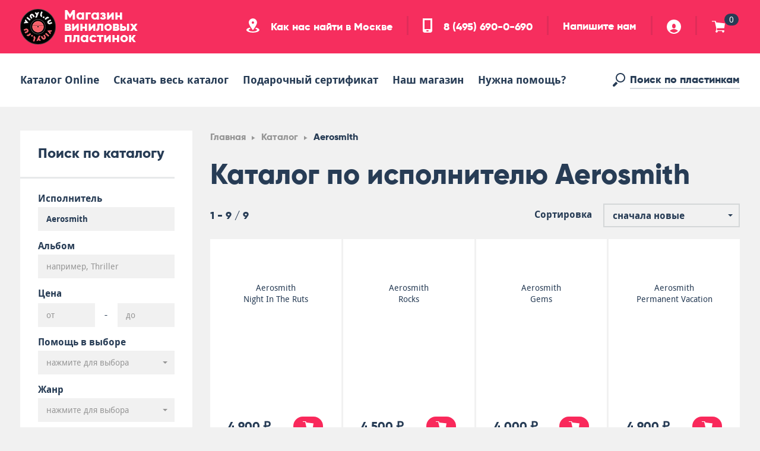

--- FILE ---
content_type: text/html; charset=UTF-8
request_url: https://vinyl.ru/catalog/author/aerosmith/
body_size: 18347
content:
<!DOCTYPE html>
<html lang="ru">
<head>
    <meta charset="UTF-8">
    <meta http-equiv="X-UA-Compatible" content="IE=edge,chrome=1">
    <meta name="viewport" content="width=device-width, initial-scale=1.0, user-scalable=no">
    <title>Купить виниловые пластинки от исполнителя Aerosmith | интернет магазин Vinyl.ru</title>
    <meta http-equiv="Content-Type" content="text/html; charset=UTF-8" />
<meta name="description" content="Большой ассортимент винила от исполнителя Aerosmith. Удобный поиск по каталогу, выгодные цены, все пластинки в наличии, возможность прослушать в магазине, самовывоз и магазин рядом с метро, дополнительные услуги" />
<link rel="canonical" href="https://vinyl.ru/catalog/author/aerosmith/" />
<link href="/bitrix/js/main/core/css/core.css?14914757733963" type="text/css" rel="stylesheet" />



<link href="/local/components/unlimcompany/filter/templates/main/style.css?1504639783426" type="text/css"  rel="stylesheet" />
<link href="/local/templates/vinyl/components/bitrix/breadcrumb/main/style.css?1491508823563" type="text/css"  rel="stylesheet" />
<link href="/local/templates/vinyl/components/bitrix/catalog.section/main_catalog/style.css?149725362030090" type="text/css"  rel="stylesheet" />
<link href="/local/templates/vinyl/css/libs/slick.css?14966476847182" type="text/css"  data-template-style="true"  rel="stylesheet" />
<link href="/local/templates/vinyl/css/libs/jquery.fancybox.css?149195130641393" type="text/css"  data-template-style="true"  rel="stylesheet" />
<link href="/local/templates/vinyl/css/libs/jquery-ui.min.css?149650830430724" type="text/css"  data-template-style="true"  rel="stylesheet" />
<link href="/local/templates/vinyl/css/min.css?1509906276131328" type="text/css"  data-template-style="true"  rel="stylesheet" />
<link href="/local/templates/vinyl/css/prog.css?16166551478026" type="text/css"  data-template-style="true"  rel="stylesheet" />
<link href="/local/templates/vinyl/css/blocks/block.filter.css?14931584257583" type="text/css"  data-template-style="true"  rel="stylesheet" />
<link href="/local/templates/vinyl/css/blocks/block.justbuy.css?16124839473144" type="text/css"  data-template-style="true"  rel="stylesheet" />
<link href="/local/templates/vinyl/css/blocks/block.slider-main.css?15904825809266" type="text/css"  data-template-style="true"  rel="stylesheet" />
<link href="/local/templates/vinyl/css/blocks/block.albums.css?14931590184039" type="text/css"  data-template-style="true"  rel="stylesheet" />
<link href="/local/templates/vinyl/css/blocks/block.card-album.css?14921812298030" type="text/css"  data-template-style="true"  rel="stylesheet" />
<link href="/local/templates/vinyl/css/blocks/block.gallery-album.css?14923055445148" type="text/css"  data-template-style="true"  rel="stylesheet" />
<link href="/local/templates/vinyl/css/blocks/block.slider-album.css?14921081763860" type="text/css"  data-template-style="true"  rel="stylesheet" />
<link href="/local/templates/vinyl/css/blocks/block.exclusive.css?14929937453567" type="text/css"  data-template-style="true"  rel="stylesheet" />
<link href="/local/templates/vinyl/css/blocks/block.services.css?149299383514102" type="text/css"  data-template-style="true"  rel="stylesheet" />
<link href="/local/templates/vinyl/css/blocks/block.promo.css?14921161631763" type="text/css"  data-template-style="true"  rel="stylesheet" />
<link href="/local/templates/vinyl/css/blocks/block.tags.css?14913048782195" type="text/css"  data-template-style="true"  rel="stylesheet" />
<link href="/local/templates/vinyl/css/blocks/block.basket.css?149324754221247" type="text/css"  data-template-style="true"  rel="stylesheet" />
<link href="/local/templates/vinyl/css/blocks/block.client-order.css?149212626711587" type="text/css"  data-template-style="true"  rel="stylesheet" />
<link href="/local/templates/vinyl/css/blocks/block.sidenav.css?14928768232674" type="text/css"  data-template-style="true"  rel="stylesheet" />
<link href="/local/templates/vinyl/css/blocks/block.tabs.css?14966476842194" type="text/css"  data-template-style="true"  rel="stylesheet" />
<link href="/local/templates/vinyl/css/blocks/block.slider-default.css?14927248706167" type="text/css"  data-template-style="true"  rel="stylesheet" />
<link href="/local/templates/vinyl/components/bitrix/system.auth.form/header/style.css?150464699628" type="text/css"  data-template-style="true"  rel="stylesheet" />
<script type="text/javascript">if(!window.BX)window.BX={};if(!window.BX.message)window.BX.message=function(mess){if(typeof mess==='object'){for(let i in mess) {BX.message[i]=mess[i];} return true;}};</script>
<script type="text/javascript">(window.BX||top.BX).message({'JS_CORE_LOADING':'Загрузка...','JS_CORE_NO_DATA':'- Нет данных -','JS_CORE_WINDOW_CLOSE':'Закрыть','JS_CORE_WINDOW_EXPAND':'Развернуть','JS_CORE_WINDOW_NARROW':'Свернуть в окно','JS_CORE_WINDOW_SAVE':'Сохранить','JS_CORE_WINDOW_CANCEL':'Отменить','JS_CORE_WINDOW_CONTINUE':'Продолжить','JS_CORE_H':'ч','JS_CORE_M':'м','JS_CORE_S':'с','JSADM_AI_HIDE_EXTRA':'Скрыть лишние','JSADM_AI_ALL_NOTIF':'Показать все','JSADM_AUTH_REQ':'Требуется авторизация!','JS_CORE_WINDOW_AUTH':'Войти','JS_CORE_IMAGE_FULL':'Полный размер'});</script>

<script type="text/javascript" src="/bitrix/js/main/core/core.js?1612479327549359"></script>

<script>BX.setJSList(['/bitrix/js/main/core/core_ajax.js','/bitrix/js/main/core/core_promise.js','/bitrix/js/main/polyfill/promise/js/promise.js','/bitrix/js/main/loadext/loadext.js','/bitrix/js/main/loadext/extension.js','/bitrix/js/main/polyfill/promise/js/promise.js','/bitrix/js/main/polyfill/find/js/find.js','/bitrix/js/main/polyfill/includes/js/includes.js','/bitrix/js/main/polyfill/matches/js/matches.js','/bitrix/js/ui/polyfill/closest/js/closest.js','/bitrix/js/main/polyfill/fill/main.polyfill.fill.js','/bitrix/js/main/polyfill/find/js/find.js','/bitrix/js/main/polyfill/matches/js/matches.js','/bitrix/js/main/polyfill/core/dist/polyfill.bundle.js','/bitrix/js/main/core/core.js','/bitrix/js/main/polyfill/intersectionobserver/js/intersectionobserver.js','/bitrix/js/main/lazyload/dist/lazyload.bundle.js','/bitrix/js/main/polyfill/core/dist/polyfill.bundle.js','/bitrix/js/main/parambag/dist/parambag.bundle.js']);
BX.setCSSList(['/bitrix/js/main/core/css/core.css','/bitrix/js/main/lazyload/dist/lazyload.bundle.css','/bitrix/js/main/parambag/dist/parambag.bundle.css']);</script>
<script type="text/javascript">(window.BX||top.BX).message({'LANGUAGE_ID':'ru','FORMAT_DATE':'DD.MM.YYYY','FORMAT_DATETIME':'DD.MM.YYYY HH:MI:SS','COOKIE_PREFIX':'BITRIX_SM','SERVER_TZ_OFFSET':'10800','SITE_ID':'s1','SITE_DIR':'/','USER_ID':'','SERVER_TIME':'1769036867','USER_TZ_OFFSET':'0','USER_TZ_AUTO':'Y','bitrix_sessid':'8ab90904cfa3bdfaa36ed631f4e46502'});</script>


<script type="text/javascript">
					(function () {
						"use strict";

						var counter = function ()
						{
							var cookie = (function (name) {
								var parts = ("; " + document.cookie).split("; " + name + "=");
								if (parts.length == 2) {
									try {return JSON.parse(decodeURIComponent(parts.pop().split(";").shift()));}
									catch (e) {}
								}
							})("BITRIX_CONVERSION_CONTEXT_s1");

							if (cookie && cookie.EXPIRE >= BX.message("SERVER_TIME"))
								return;

							var request = new XMLHttpRequest();
							request.open("POST", "/bitrix/tools/conversion/ajax_counter.php", true);
							request.setRequestHeader("Content-type", "application/x-www-form-urlencoded");
							request.send(
								"SITE_ID="+encodeURIComponent("s1")+
								"&sessid="+encodeURIComponent(BX.bitrix_sessid())+
								"&HTTP_REFERER="+encodeURIComponent(document.referrer)
							);
						};

						if (window.frameRequestStart === true)
							BX.addCustomEvent("onFrameDataReceived", counter);
						else
							BX.ready(counter);
					})();
				</script>



<script type="text/javascript" src="/local/templates/vinyl/js/libs/jquery-3.1.1.min.js?148763041486709"></script>
<script type="text/javascript" src="/local/templates/vinyl/js/libs/jquery-ui.min.js?1496508304253679"></script>
<script type="text/javascript" src="/local/templates/vinyl/js/libs/bootstrap.min.js?146945121037045"></script>
<script type="text/javascript" src="/local/templates/vinyl/js/libs/bootstrap-select.min.js?148576821233963"></script>
<script type="text/javascript" src="/local/templates/vinyl/js/libs/jquery.fancybox.min.js?149039495045500"></script>
<script type="text/javascript" src="/local/templates/vinyl/js/libs/slick.min.js?148692644040478"></script>
<script type="text/javascript" src="/local/templates/vinyl/js/libs/Vibrant.min.js?145997772611373"></script>
<script type="text/javascript" src="/local/templates/vinyl/js/allpage.js?165058087314144"></script>
<script type="text/javascript" src="/local/components/unlimcompany/search.top/templates/main/script.js?15152941671773"></script>
<script type="text/javascript" src="/local/templates/vinyl/components/bitrix/system.auth.form/header/script.js?15099111641075"></script>
<script type="text/javascript" src="/local/components/unlimcompany/filter/templates/main/script.js?16905612675411"></script>
<script type="text/javascript" src="/local/templates/vinyl/components/bitrix/catalog.section/main_catalog/script.js?150784119341"></script>
<script type="text/javascript">var _ba = _ba || []; _ba.push(["aid", "f2dae7534c6a56899f811d3f67d7ced4"]); _ba.push(["host", "vinyl.ru"]); (function() {var ba = document.createElement("script"); ba.type = "text/javascript"; ba.async = true;ba.src = (document.location.protocol == "https:" ? "https://" : "http://") + "bitrix.info/ba.js";var s = document.getElementsByTagName("script")[0];s.parentNode.insertBefore(ba, s);})();</script>


    <meta property="og:type" content="website" />
<meta property="og:url" content="https://vinyl.ru/catalog/author/aerosmith/" />
<meta property="og:title" content="Купить виниловые пластинки от исполнителя Aerosmith | интернет магазин Vinyl.ru" />
<meta property="og:description" content="Большой ассортимент винила от исполнителя Aerosmith. Удобный поиск по каталогу, выгодные цены, все пластинки в наличии, возможность прослушать в магазине, самовывоз и магазин рядом с метро, дополнительные услуги" />
<meta property="og:image" content="https://vinyl.ru/local/images/shop.jpg" />
            <!--[if lt IE 9]>
    <script src="https://oss.maxcdn.com/libs/html5shiv/3.7.0/html5shiv.js"></script>
    <script src="https://oss.maxcdn.com/libs/respond.js/1.4.2/respond.min.js"></script>
    <![endif]-->
    <link rel="shortcut icon" type="image/png" href="/favicon.ico"/>
    <!-- Yandex.Metrika counter -->
<script type="text/javascript" data-skip-moving="true"> (function (d, w, c) {
        (w[c] = w[c] || []).push(function () {
            try {
                w.yaCounter45063380 = new Ya.Metrika({
                    id: 45063380,
                    clickmap: true,
                    trackLinks: true,
                    accurateTrackBounce: true,
                    webvisor: true
                });
            } catch (e) {
            }
        });
        var n = d.getElementsByTagName("script")[0], s = d.createElement("script"), f = function () {
            n.parentNode.insertBefore(s, n);
        };
        s.type = "text/javascript";
        s.async = true;
        s.src = "https://mc.yandex.ru/metrika/watch.js";
        if (w.opera == "[object Opera]") {
            d.addEventListener("DOMContentLoaded", f, false);
        } else {
            f();
        }
    })(document, window, "yandex_metrika_callbacks"); </script>
<noscript>
    <div><img src="https://mc.yandex.ru/watch/45063380" style="position:absolute; left:-9999px;" alt=""/></div>
</noscript> <!-- /Yandex.Metrika counter --></head>
<body>
<div id="panel">
    </div>
<div class="svg-sprite" style="position: absolute; width: 0; height: 0; overflow: hidden;">
    <svg version="1.1" xmlns="http://www.w3.org/2000/svg">
        <defs>
            <symbol id="icon--arrow-down" viewBox="0 0 32 32">
                <title>arrow-down</title>
                <path d="M29.732 19.463l-12.706 12.537-1.868-0.025-12.891-12.688 3.374-3.264 8.079 7.766v-21.482h0.005c0-0.009-0.005-0.018-0.005-0.027 0-1.257 1.020-2.279 2.275-2.279 1.257 0 2.275 1.022 2.275 2.279 0 0.009-0.005 0.018-0.005 0.027h0.005v21.564l7.949-7.88 3.514 3.473z"></path>
            </symbol>
            <symbol id="icon--arrow-up" viewBox="0 0 32 32">
                <title>arrow-up</title>
                <path d="M29.732 12.537l-12.706-12.537-1.868 0.025-12.891 12.688 3.374 3.264 8.079-7.766 0.005 21.482c0 0.009-0.005 0.018-0.005 0.027 0 1.257 1.020 2.279 2.275 2.279 1.257 0 2.275-1.022 2.275-2.279 0-0.009-0.005-0.018-0.005-0.027h0.005v-21.564l7.949 7.88 3.514-3.473z"></path>
            </symbol>
            <symbol id="icon--arrow-right" viewBox="0 0 32 32">
                <title>arrow-right</title>
                <path d="M19.463 29.732l12.537-12.706-0.025-1.868-12.688-12.891-3.264 3.374 7.766 8.079-21.482 0.005c-0.009 0-0.018-0.005-0.027-0.005-1.257 0-2.279 1.020-2.279 2.275 0 1.257 1.022 2.275 2.279 2.275 0.009 0 0.018-0.005 0.027-0.005v0.005h21.564l-7.88 7.949 3.473 3.514z"></path>
            </symbol>
            <symbol id="icon--arrow-left" viewBox="0 0 32 32">
                <title>arrow-left</title>
                <path d="M12.537 29.732l-12.537-12.706 0.025-1.868 12.688-12.891 3.264 3.374-7.766 8.079 21.482 0.005c0.009 0 0.018-0.005 0.027-0.005 1.257 0 2.279 1.020 2.279 2.275 0 1.257-1.022 2.275-2.279 2.275-0.009 0-0.018-0.005-0.027-0.005v0.005h-21.564l7.88 7.949-3.473 3.514z"></path>
            </symbol>
            <symbol id="icon--arrow-toggle" viewBox="0 0 64 64">
                <title>arrow-toggle</title>
                <path d="M64 42.667l-29.867-29.867h-4.267l-29.867 29.867 8.533 8.533 21.333-21.333h4.267l21.333 21.333 8.533-8.533z"></path>
            </symbol>
            <symbol id="icon--update" viewBox="0 0 22 22">
                <title>update</title>
                <path d="M22.000,9.000 L14.000,9.000 L17.119,5.881 C15.653,4.127 13.464,3.000 11.000,3.000 C6.582,3.000 3.000,6.582 3.000,11.000 C3.000,15.418 6.582,19.000 11.000,19.000 C14.726,19.000 17.848,16.449 18.738,13.000 L21.810,13.000 C20.868,18.119 16.391,22.000 11.000,22.000 C4.925,22.000 0.000,17.075 0.000,11.000 C0.000,4.925 4.925,0.000 11.000,0.000 C14.293,0.000 17.224,1.468 19.237,3.763 L22.000,1.000 L22.000,9.000 Z"/>
            </symbol>
            <symbol id="icon--basket" viewBox="0 0 64 64">
                <title>basket</title>
                <path d="M60.444 39.115h-35.556v10.663h35.556v3.552h-0.384c0.206 0.565 0.363 1.159 0.363 1.796 0 2.933-2.386 5.319-5.333 5.319-2.944 0-5.333-2.386-5.333-5.319 0-0.636 0.16-1.23 0.366-1.796h-22.062c0.206 0.565 0.363 1.159 0.363 1.796 0 2.933-2.386 5.319-5.333 5.319-2.944 0-5.333-2.386-5.333-5.319 0-2.315 1.504-4.235 3.577-4.967v-11.044l-7.111-32.004h-14.222v-3.556h18.667l1.888 7.111 43.424 5.077-3.534 23.371z"></path>
            </symbol>
            <symbol id="icon--check" viewBox="0 0 64 64">
                <title>check</title>
                <path d="M-0.034 29.942l24.128 24.197 5.455-0.074 34.511-34.491-9.856-9.669-24.99 24.34h-4.608l-14.375-14.587-10.265 10.284z"></path>
            </symbol>
            <symbol id="icon--close" viewBox="0 0 64 64">
                <title>close</title>
                <path d="M64.026 7.823l-22.449 22.287v3.524l22.377 22.878-7.39 7.533-24.565-24.576-24.565 24.576-7.39-7.533 22.377-22.878v-3.524l-22.449-22.287 7.864-7.849 24.162 24.117 24.162-24.117 7.865 7.849z"></path>
            </symbol>
            <symbol id="icon--delivery" viewBox="0 0 64 64">
                <title>delivery</title>
                <path d="M57.536 49.92c-0.154-1.981-0.973-3.771-2.271-5.12h8.735v5.12h-6.464zM60.16 42.24h-43.52l0.001 0.064c-0.216-0.017-0.421-0.064-0.641-0.064-4.376 0-7.923 3.389-8.256 7.68h-3.904c-2.121 0-3.84-1.719-3.84-3.84v-11.36c0 0 2.546-11.923 2.641-12.32 0.457-1.926 1.919-3.2 4.040-3.2h12.52v-7.68c0-2.121 1.719-3.84 3.84-3.84h37.12c2.121 0 3.84 1.719 3.84 3.84v26.88c0 2.121-1.719 3.84-3.84 3.84zM16.64 23.040c0-0.708-0.573-1.28-1.28-1.28l-7.88-0.040c-0.707 0-1.48 0.372-1.76 1.28 0 0-2.079 9.061-2.149 9.432-0.238 1.132-0.107 2.134 1.429 2.14 1.459 0.003 3.076-0.006 3.32-0.053 1.481-3.987 7.959-3.8 7.040-3.8 0.48 0 1.28-0.721 1.28-1.28s0-6.4 0-6.4zM16 44.8c3.181 0 5.76 2.579 5.76 5.76s-2.579 5.76-5.76 5.76c-3.181 0-5.76-2.579-5.76-5.76s2.579-5.76 5.76-5.76zM16 53.76c1.768 0 3.2-1.432 3.2-3.2s-1.432-3.2-3.2-3.2c-1.768 0-3.2 1.432-3.2 3.2s1.432 3.2 3.2 3.2zM41.024 49.92h-16.768c-0.154-1.981-0.973-3.771-2.271-5.12h21.309c-1.298 1.349-2.117 3.139-2.271 5.12zM49.28 44.8c3.181 0 5.76 2.579 5.76 5.76s-2.579 5.76-5.76 5.76c-3.181 0-5.76-2.579-5.76-5.76s2.579-5.76 5.76-5.76zM49.28 53.76c1.768 0 3.2-1.432 3.2-3.2s-1.432-3.2-3.2-3.2c-1.768 0-3.2 1.432-3.2 3.2s1.432 3.2 3.2 3.2z"></path>
            </symbol>
            <symbol id="icon--inbasket" viewBox="0 0 64 64">
                <title>inbasket</title>
                <path d="M51.146 30.080c-7.101 0-12.859-5.731-12.859-12.8s5.757-12.8 12.859-12.8c7.101 0 12.859 5.731 12.859 12.8s-5.757 12.8-12.859 12.8zM55.846 13.745c-0.37 0.369-5.353 5.353-5.353 5.353s-1.867-1.754-2.773-2.66c-1.272-1.272-2.971 0.709-1.811 1.869 0.113 0.114 4.498 4.495 4.498 4.495s6.505-6.505 7.249-7.247c1.247-1.247-0.593-3.028-1.81-1.81zM51.144 32.627c0.461 0 0.954 0 1.459 0-0.879 4.181-1.704 8.095-1.754 8.307-0.631 2.687-1.307 4.506-4.928 4.506-7.446 0-15.647 0-22.030 0-3.206 0-4.216-1.535-4.796-3.834-0.119-0.477-5.852-22.744-5.966-23.125-0.411-1.379-1.91-2.482-3.045-2.482-2.266 0-5.569 0-7.834 0-2.954 0-3.045-3.84 0.040-3.84 0.659 0 6.838 0 7.754 0 4.374 0 6.188 3.34 6.746 5.542 0.049 0.188 0.339 1.133 0.628 2.131 0.454 1.565 1.295 2.566 2.702 2.566 0.666 0 8.462-0.009 16.49-0.018 2.118 5.965 7.817 10.245 14.533 10.245zM23.029 51.831c0.033 0 0.064 0.009 0.097 0.009h22.848c0.033 0 0.064-0.009 0.097-0.009s0.064 0.009 0.097 0.009h0.015v0.003c2.067 0.060 3.727 1.747 3.727 3.832 0 2.122-1.719 3.844-3.84 3.844-2.118 0-3.836-1.719-3.839-3.839h-15.365c-0.003 2.12-1.72 3.839-3.839 3.839-2.12 0-3.839-1.722-3.839-3.844 0-2.123 1.719-3.844 3.839-3.844z"></path>
            </symbol>
            <symbol id="icon--location" viewBox="0 0 59 64">
                <title>location</title>
                <path d="M29.333 64c-16.2 0-29.333-5.373-29.333-12 0-4.533 6.147-8.475 15.211-10.517l3.384 5.077c-4.784 1.208-7.928 3.189-7.928 5.44 0 3.683 8.357 6.667 18.667 6.667s18.667-2.984 18.667-6.667c0-2.251-3.144-4.232-7.928-5.44l3.384-5.077c9.064 2.043 15.211 5.984 15.211 10.517 0 6.627-13.133 12-29.333 12zM10.667 18.667c0-10.309 8.357-18.667 18.667-18.667s18.667 8.357 18.667 18.667c0 10.309-18.667 34.667-18.667 34.667s-18.667-24.357-18.667-34.667zM34.667 18.667c0-2.944-2.387-5.333-5.333-5.333-2.944 0-5.333 2.389-5.333 5.333 0 2.947 2.389 5.333 5.333 5.333 2.947 0 5.333-2.387 5.333-5.333z"></path>
            </symbol>
            <symbol id="icon--mail" viewBox="0 0 64 64">
                <title>mail</title>
                <path d="M58.182 55.273h-52.364c-3.91 0-5.818-2.089-5.818-5.818v-34.909c0-3.729 2.089-5.818 5.818-5.818h52.364c3.642 0 5.818 2.208 5.818 5.818v34.909c0 3.82-1.999 5.818-5.818 5.818zM8.727 14.545l0.047 2.956c0 0 15.793 15.791 17.408 17.408 4.073 4.073 7.837 3.802 11.636 0 3.066-3.066 17.367-17.812 17.367-17.812l0.087-2.551h-46.545z"></path>
            </symbol>
            <symbol id="icon--pause" viewBox="0 0 64 64">
                <title>pause</title>
                <path d="M41.846 59.077c0-10.767 0-46.459 0-49.231 0-7.079 14.769-6.769 14.769 0 0 3.382 0 42.151 0 49.231 0 6.464-14.769 6.464-14.769 0zM7.385 59.077c0-10.767 0-46.459 0-49.231 0-7.079 14.769-6.769 14.769 0 0 3.382 0 42.151 0 49.231 0 6.464-14.769 6.464-14.769 0z"></path>
            </symbol>
            <symbol id="icon--pay" viewBox="0 0 64 64">
                <title>pay</title>
                <path d="M59.826 54.956h-38.956c-2.305 0-4.174-1.868-4.174-4.174v-4.174h27.826c3.073 0 5.565-2.492 5.565-5.565v-9.739h8.348c0.768 0 1.391-0.623 1.391-1.391v-2.783c0-0.768-0.623-1.391-1.391-1.391h-8.348v-5.565h9.739c2.305 0 4.174 1.869 4.174 4.174v26.435c0 2.305-1.868 4.174-4.174 4.174zM43.13 43.826h-38.956c-2.305 0-4.174-1.868-4.174-4.174v-26.435c0-2.305 1.869-4.174 4.174-4.174h38.956c2.305 0 4.174 1.869 4.174 4.174v26.435c0 2.305-1.868 4.174-4.174 4.174zM25.044 35.478h-19.478c-0.768 0-1.391 0.623-1.391 1.391s0.623 1.391 1.391 1.391h19.478c0.768 0 1.391-0.623 1.391-1.391s-0.623-1.391-1.391-1.391zM38.956 34.087c-1.537 0-2.783 1.245-2.783 2.783 0-1.537-1.245-2.783-2.783-2.783s-2.783 1.245-2.783 2.783c0 1.537 1.245 2.783 2.783 2.783s2.783-1.245 2.783-2.783c0 1.537 1.245 2.783 2.783 2.783s2.783-1.245 2.783-2.783c0-1.537-1.245-2.783-2.783-2.783z"></path>
            </symbol>
            <symbol id="icon--phone" viewBox="0 0 43 64">
                <title>phone</title>
                <path d="M34.667 64h-26.667c-4.419 0-8-3.581-8-8v-56h42.667v56c0 4.419-3.581 8-8 8zM18.667 58.667h5.333c1.472 0 2.667-1.195 2.667-2.667s-1.195-2.667-2.667-2.667h-5.333c-1.472 0-2.667 1.195-2.667 2.667s1.195 2.667 2.667 2.667zM34.667 8h-26.667v40h26.667v-40z"></path>
            </symbol>
            <symbol id="icon--play" viewBox="0 0 64 64">
                <title>play</title>
                <path d="M7.385 9.846c0 3.382 0 46.464 0 49.231 0 4.77 4.775 5.878 9.689 3.195 1.713-0.935 32.98-20.702 35.919-22.469 4.638-2.791 3.771-8.039-0.084-10.732-2.294-1.605-33.989-21.794-35.594-22.863-4.263-2.841-9.93-0.98-9.93 3.638z"></path>
            </symbol>
            <symbol id="icon--search" viewBox="0 0 64 64">
                <title>search</title>
                <path d="M38.956 44.522c-12.294 0-22.261-9.967-22.261-22.261s9.967-22.261 22.261-22.261c12.294 0 22.261 9.967 22.261 22.261s-9.967 22.261-22.261 22.261zM38.956 5.565c-9.222 0-16.696 7.474-16.696 16.696s7.474 16.696 16.696 16.696c9.222 0 16.696-7.474 16.696-16.696s-7.474-16.696-16.696-16.696zM26.087 48.434c0 0-11.631 11.762-13.805 13.938-2.173 2.17-5.696 2.17-7.869 0-2.173-2.176-2.173-5.699 0-7.872 1.085-1.088 13.846-13.804 13.846-13.804l7.828 7.738z"></path>
            </symbol>
            <symbol id="icon--social-fb" viewBox="0 0 64 64">
                <title>social-fb</title>
                <path d="M49.449 0.096c0 0-7.308-0.096-12.381-0.096-5.071 0-13.926 5.527-13.926 14.223 0 3.433 0 9.111 0 9.111h-8.596v11.313h8.596v29.353h11.389l-0.183-29.353h15.017v-11.313h-13.929c0 0 0-7.052 0-9.111s2.039-2.775 5.085-2.775c3.043 0 8.928 0 8.928 0v-11.351z"></path>
            </symbol>
            <symbol id="icon--social-tw" viewBox="0 0 64 64">
                <title>social-tw</title>
                <path d="M29.921 21.162c-0.968-6.918 2.424-15.594 12.010-15.594 6.778 0 9.684 3.898 9.684 3.898s6.489-2.045 8.134-3.117c-1.453 3.412-5.423 7.015-5.423 7.015l6.973-1.558-6.584 6.239c0 0 1.742 17.247-12.783 29.621-14.308 12.193-33.313 8.576-41.837 2.73 13.946-0.195 17.725-3.239 17.725-3.239s-7.46-1.828-11.139-10.794c1.937 0.195 5.423-0.39 5.423-0.39s-9.007-2.045-10.070-12.474c1.934 0.487 5.42 1.169 5.42 1.169s-9.005-6.528-3.487-16.76c3.971 5.944 15.883 13.643 25.953 13.254z"></path>
            </symbol>
            <symbol id="icon--social-vk" viewBox="0 0 64 64">
                <title>social-vk</title>
                <path d="M5.227 63.975h31.868c12.178 0 25.020-6.347 25.020-20.388 0-11.527-13.468-14.681-13.468-14.681 4.658-2.859 9.134-7.655 9.134-12.999 0-11.058-8.459-15.922-20.757-15.922h-31.797v63.989zM21.788 25.717v-11.705l11.62-0.064c4.060 0 6.62 2.489 6.62 5.472 0 3.356-2.56 6.233-6.382 6.233l-11.858 0.064zM21.788 51.47v-14.695l15.328-0.068c3.716 0 6.45 3.701 6.45 7.182 0 3.232-2.151 7.513-6.567 7.513l-15.211 0.068z"></path>
            </symbol>
            <symbol id="icon--upload" viewBox="0 0 64 64">
                <title>upload</title>
                <path d="M64 26.182h-23.273l9.073-9.073c-4.265-5.103-10.63-8.381-17.801-8.381-12.852 0-23.273 10.42-23.273 23.273s10.42 23.273 23.273 23.273c10.839 0 19.921-7.421 22.511-17.455h8.937c-2.74 14.892-15.764 26.182-31.447 26.182-17.673 0-32-14.327-32-32s14.327-32 32-32c9.58 0 18.106 4.271 23.962 10.947l8.038-8.038v23.273z"></path>
            </symbol>
            <symbol id="icon--user" viewBox="0 0 64 64">
                <title>user</title>
                <path d="M32 64c-17.672 0-32-14.325-32-32 0-17.672 14.328-32 32-32s32 14.328 32 32c0 17.675-14.328 32-32 32zM32 18.667c-10.749 0-10.667 21.333 0 21.333s10.584-21.333 0-21.333zM32 42.667c-10.667 0-18.667 8-18.667 8s10.667 8 18.667 8c8 0 18.667-8 18.667-8s-8-8-18.667-8z"></path>
            </symbol>
            <symbol id="icon--video" viewBox="0 0 64 64">
                <title>video</title>
                <path d="M48.842 33.684c-5.908 0-10.974-3.416-13.474-8.35-2.499 4.935-7.566 8.35-13.474 8.35-8.37 0-15.158-6.787-15.158-15.158s6.787-15.158 15.158-15.158c5.908 0 10.974 3.416 13.474 8.35 2.499-4.935 7.566-8.35 13.474-8.35 8.37 0 15.158 6.787 15.158 15.158s-6.787 15.158-15.158 15.158zM60.632 40.421c0 3.685 0 9.58 0 13.474 0 3.685-2.631 6.737-6.737 6.737-1.159 0-26.317 0-30.316 0s-6.737-2.843-6.737-6.737c-0.526 0.209-16.842 6.737-16.842 6.737v-26.947c0 0 16 6.42 16.842 6.737 0-4.211 3.052-6.737 6.737-6.737 2.87 0 17.139 0 25.263 0 2.307 0 4.143 0 5.053 0 3.685 0 6.737 3.052 6.737 6.737z"></path>
            </symbol>
            <symbol id="icon--view" viewBox="0 0 64 64">
                <title>view</title>
                <path d="M61.613 38.115c-6.256 5.299-16.387 13.085-29.613 13.085-14.013 0-24.074-7.779-29.83-13.469-3.091-3.018-2.794-7.946 0.298-11.363 5.76-5.686 15.52-13.568 29.533-13.568 13.226 0 23.782 7.322 29.613 13.085 3.251 3.216 2.851 9.814 0 12.23zM38.4 28.701c0 3.699-2.899 6.598-6.598 6.598-3.702 0-6.403-3.901-6.403-6.499 0-4.301-6.198-3.798-6.198-0.099 0 6 3.699 12.899 12.701 12.899 8.998 0 12.998-6.899 12.998-12.8 0-4.099-6.499-4.602-6.499-0.099z"></path>
            </symbol>
        </defs>
    </svg>
</div><div class="js-header-holder">
    <header class="header">
        <div class="header_panel">
            <div class="container">
                <button type="button" class="js-menu-trigger menu-trigger animated">
                    <span class="menu-trigger_text">Меню</span>
                    <div class="menu-trigger_bands">
                        <span class="menu-trigger_band"></span>
                        <span class="menu-trigger_band"></span>
                        <span class="menu-trigger_band"></span>
                        <span class="menu-trigger_band"></span>
                    </div>
                </button>
                <button type="button" class="js-login-close login-close animated">
                    <span>Закрыть</span>
                </button>
                <div class="logo">
                    <a href="/" class="new_logo nounder">
                        <span>Магазин виниловых пластинок</span>
                    </a>
                </div>
                                <div class="header_info desktop">
                    <ul class="contacts">
                        <li class="contacts_location">
                            <a class="js-popup-wide" data-fancybox data-type="ajax"
                               data-src="/local/ajax/popups/map.php" href="javascript:;"
                               href="#">
                                <svg class="icon icon--location">
                                    <use xlink:href="#icon--location"></use>
                                </svg>
                                Как нас найти в Москве                            </a>
                        </li>
                        <li class="contacts_phone">
                            <a href="tel:+74956900690">
                                <svg class="icon icon--phone">
                                    <use xlink:href="#icon--phone"></use>
                                </svg>
                                8 (495) 690-0-690                            </a>
                        </li>
                        <li class="contacts_message"><a
                                    href="mailto:trade@vinyl.ru">Напишите нам</a>
                        </li>
                    </ul>
                    <ul class="user-panel">
                                                    <li class="user-panel_profile"><a class="js-popup-wide" data-fancybox
                                                              data-type="inline"
                                                              data-src="#popup-login" href="javascript:;">
                                    <svg class="icon icon--user">
                                        <use xlink:href="#icon--user"></use>
                                    </svg>
                                </a></li>
                                                <li class="user-panel_basket">
    <a href="/cart/" class="hidden-xs-down">
        <svg class="icon icon--basket">
            <use xlink:href="#icon--basket"></use>
        </svg>
        <span class="badge">0</span>
    </a>
</li>                    </ul>
                </div>
            </div>
        </div>
        <nav class="main-menu">
            <div class="container">
                <ul class="main-menu_list">
                                            <li class="main-menu_item hidden-lg-up"><a class="js-popup-wide main-menu_link" data-fancybox
                                                                   data-type="inline" data-src="#popup-login"
                                                                   href="javascript:;">Войти</a></li>
                                                            <li class="main-menu_item hidden-lg-up"><a class="main-menu_link" href="/">Главная</a></li>
                    <li class="main-menu_item"><a class="main-menu_link" href="/catalog/">Каталог Online</a></li>
                    <li class="main-menu_item">
                        <a class="main-menu_link" onclick="yaCounter45063380.reachGoal('download_catalog');"
                           href="/local/integration/data/vinyl_catalog_cp1251.csv">Скачать весь
                            каталог</a>
                    </li>
                    <li class="main-menu_item"><a class="main-menu_link" href="/catalog/author/podarochnyy-sertifikat/">Подарочный
                            сертификат</a></li>

                    <li class="main-menu_item"><a class="main-menu_link" href="/map/">Наш магазин</a></li>
                    <li class="main-menu_item hidden-md-down"><a class="main-menu_link" href="/help/dostavka/">Нужна
                            помощь?</a></li>
                    <li class="main-menu_item hidden-lg-up"><a class="main-menu_link"
                                                               href="/help/dostavka/">Доставка</a>
                    </li>
                    <li class="main-menu_item hidden-lg-up"><a class="main-menu_link"
                                                               href="/help/samovivoz/">Самовывоз</a>
                    </li>
                    <li class="main-menu_item hidden-lg-up"><a class="main-menu_link" href="/help/oplata/">Оплата</a>
                    </li>
                </ul>
                                    <div class="main-menu_search">
                                                <form class="js-form-search form-search" action="/catalog/" method="get">
    <input class="form-control" placeholder="Поиск по пластинкам" id="smartsearch" name="query">
    <button type="submit" id="searchtop_btn">
        <svg class="icon icon--search">
            <use xlink:href="#icon--search"></use>
        </svg>
    </button>
</form>                    </div>
                            </div>
        </nav>
    </header>
</div>    <main class="main">
        <div class="container">
            <div class="content content--right">
                <aside class="content_side without-indent">
    <div class="filter">
    <a class="js-collapse-filter filter_title" data-target="#filterCatalog" aria-expanded="false" href="#"
       onclick="return false;">
        Поиск по каталогу
        <svg class="icon icon--arrow-toggle">
            <use xlink:href="#icon--arrow-toggle"></use>
        </svg>
    </a>
    <form id="filterCatalog" class="filter_form preloaderOn auto" action="/catalog/"
          method="GET">
        <div class="form-group">
            <label for="filterPerformer">Исполнитель</label>
            <input class="form-control" type="text"
                   value="Aerosmith"
                   id="filterPerformer" name="MUSIC_GROUP_NAME"
                   placeholder="например, Michael Jackson">
            <input type="hidden" name="MUSIC_GROUP" value="24295c19d9305915372e71cd5f55b016"
                   id="filterPerformerValue"/>
        </div>
        <div class="form-group">
            <label for="filterAlbum">Альбом</label>
            <input class="form-control" type="text" value=""
                   id="filterAlbum"
                   name="ALBUM_NAME"
                   placeholder="например, Thriller">
            <input type="hidden" name="ALBUM" value="" id="filterAlbumValue"/>
        </div>
        <fieldset class="form-group">
            <legend>Цена</legend>
            <div class="row no-gutter">
                <div class="col-xxs-5 col-xs-5">
                    <input class="form-control" type="text" value=""
                           name="PRICE_FROM"
                           placeholder="от">
                </div>
                <div class="col-xxs-2 col-xs-2">
                    <p class="cost-defis">-</p>
                </div>
                <div class="col-xxs-5 col-xs-5">
                    <input class="form-control" type="text" value=""
                           name="PRICE_TO"
                           placeholder="до">
                </div>
            </div>
        </fieldset>


        <div class="form-group">
            <label for="filterHelp">Помощь в выборе</label>
            <select class="form-control" id="filterHelp" title="нажмите для выбора" multiple name="SPECIAL_LABEL[]"
                    data-container="body" data-actions-box="true">
                                    <option data-url="top/novoe_postuplenie/"                             value="c4f6b5ff-2933-11ee-82a6-0050560142f6">Новое поступление</option>
                                    <option data-url="top/redkie_dorogie_izdaniya/"                             value="1687ba01-2933-11ee-82a6-0050560142f6">Редкие, дорогие издания</option>
                                    <option data-url="top/svezhie_relizy/"                             value="46c86a40-2933-11ee-82a6-0050560142f6">Свежие релизы</option>
                                    <option data-url="top/snizhena_tsena/"                             value="e01bbe98-2932-11ee-82a6-0050560142f6">Снижена цена</option>
                                    <option data-url="top/snova_v_nalichii/"                             value="90a1962e-2933-11ee-82a6-0050560142f6">Снова в наличии</option>
                                    <option data-url="top/originalnyy_podarok/"                             value="f1102724-cfc8-11ee-82ad-f566394c5780">Оригинальный подарок</option>
                                    <option data-url="top/khit_prodazh/"                             value="f709d4b1-ef6a-11e6-80f1-00505601032d">Хит продаж</option>
                            </select>
        </div>


        <div class="form-group">
            <label for="filterGenre">Жанр</label>
            <select class="form-control" id="filterGenre" title="нажмите для выбора" multiple name="MUSIC_STYLE[]"
                    data-container="body" data-actions-box="true">
                                    <option data-url="music_style/acoustic/"                             value="07ae0604-2774-11e7-80f5-00505601032d">Acoustic</option>
                                    <option data-url="music_style/african/"                             value="07ae0605-2774-11e7-80f5-00505601032d">African</option>
                                    <option data-url="music_style/afrobeat/"                             value="07ae0606-2774-11e7-80f5-00505601032d">Afrobeat</option>
                                    <option data-url="music_style/alternative_rock/"                             value="07ae0607-2774-11e7-80f5-00505601032d">Alternative Rock</option>
                                    <option data-url="music_style/ambient/"                             value="07ae0608-2774-11e7-80f5-00505601032d">Ambient</option>
                                    <option data-url="music_style/arena_rock/"                             value="07ae0609-2774-11e7-80f5-00505601032d">Arena Rock</option>
                                    <option data-url="music_style/art_rock/"                             value="07ae060a-2774-11e7-80f5-00505601032d">Art Rock</option>
                                    <option data-url="music_style/avantgarde/"                             value="07ae060b-2774-11e7-80f5-00505601032d">Avantgarde</option>
                                    <option data-url="music_style/ballad/"                             value="07ae060c-2774-11e7-80f5-00505601032d">Ballad</option>
                                    <option data-url="music_style/bluegrass/"                             value="07ae06a8-2774-11e7-80f5-00505601032d">Bluegrass</option>
                                    <option data-url="music_style/blues/"                             value="07ae0610-2774-11e7-80f5-00505601032d">Blues</option>
                                    <option data-url="music_style/blues_rock/"                             value="07ae0611-2774-11e7-80f5-00505601032d">Blues Rock</option>
                                    <option data-url="music_style/bossa_nova/"                             value="07ae06ab-2774-11e7-80f5-00505601032d">Bossa Nova</option>
                                    <option data-url="music_style/brit_pop/"                             value="07ae0698-2774-11e7-80f5-00505601032d">Brit Pop</option>
                                    <option data-url="music_style/calypso/"                             value="07ae0616-2774-11e7-80f5-00505601032d">Calypso</option>
                                    <option data-url="music_style/celtic/"                             value="07ae0617-2774-11e7-80f5-00505601032d">Celtic</option>
                                    <option data-url="music_style/chanson/"                             value="07ae0618-2774-11e7-80f5-00505601032d">Chanson</option>
                                    <option data-url="music_style/chicago_blues/"                             value="07ae0694-2774-11e7-80f5-00505601032d">Chicago Blues</option>
                                    <option data-url="music_style/classic_rock/"                             value="07ae0619-2774-11e7-80f5-00505601032d">Classic Rock</option>
                                    <option data-url="music_style/classical/"                             value="07ae061a-2774-11e7-80f5-00505601032d">Classical</option>
                                    <option data-url="music_style/contemporary/"                             value="07ae061c-2774-11e7-80f5-00505601032d">Contemporary</option>
                                    <option data-url="music_style/contemporary_jazz/"                             value="07ae061d-2774-11e7-80f5-00505601032d">Contemporary Jazz</option>
                                    <option data-url="music_style/contemporary_r_b/"                             value="07ae06a4-2774-11e7-80f5-00505601032d">Contemporary R&B</option>
                                    <option data-url="music_style/cool_jazz/"                             value="07ae061e-2774-11e7-80f5-00505601032d">Cool Jazz</option>
                                    <option data-url="music_style/country/"                             value="07ae061f-2774-11e7-80f5-00505601032d">Country</option>
                                    <option data-url="music_style/country_rock/"                             value="07ae0621-2774-11e7-80f5-00505601032d">Country Rock</option>
                                    <option data-url="music_style/dance_pop/"                             value="07ae06a5-2774-11e7-80f5-00505601032d">Dance-pop</option>
                                    <option data-url="music_style/deep_house/"                             value="07ae069b-2774-11e7-80f5-00505601032d">Deep House</option>
                                    <option data-url="music_style/disco/"                             value="07ae0622-2774-11e7-80f5-00505601032d">Disco</option>
                                    <option data-url="music_style/downtempo/"                             value="07ae0624-2774-11e7-80f5-00505601032d">Downtempo</option>
                                    <option data-url="music_style/dub/"                             value="07ae0697-2774-11e7-80f5-00505601032d">Dub</option>
                                    <option data-url="music_style/easy_listening/"                             value="07ae0625-2774-11e7-80f5-00505601032d">Easy Listening</option>
                                    <option data-url="music_style/electric_blues/"                             value="07ae0693-2774-11e7-80f5-00505601032d">Electric Blues</option>
                                    <option data-url="music_style/electro/"                             value="07ae0626-2774-11e7-80f5-00505601032d">Electro</option>
                                    <option data-url="music_style/electro_house/"                             value="07ae06ae-2774-11e7-80f5-00505601032d">Electro House</option>
                                    <option data-url="music_style/electronic/"                             value="07ae0627-2774-11e7-80f5-00505601032d">Electronic</option>
                                    <option data-url="music_style/europop/"                             value="07ae0629-2774-11e7-80f5-00505601032d">Europop</option>
                                    <option data-url="music_style/experimental/"                             value="07ae062a-2774-11e7-80f5-00505601032d">Experimental</option>
                                    <option data-url="music_style/folk/"                             value="07ae062d-2774-11e7-80f5-00505601032d">Folk</option>
                                    <option data-url="music_style/folk_rock/"                             value="07ae062e-2774-11e7-80f5-00505601032d">Folk Rock</option>
                                    <option data-url="music_style/free_funk/"                             value="07ae06b1-2774-11e7-80f5-00505601032d">Free Funk</option>
                                    <option data-url="music_style/free_jazz/"                             value="07ae06b7-2774-11e7-80f5-00505601032d">Free Jazz</option>
                                    <option data-url="music_style/funk/"                             value="07ae062f-2774-11e7-80f5-00505601032d">Funk</option>
                                    <option data-url="music_style/funk_soul/"                             value="07ae0630-2774-11e7-80f5-00505601032d">Funk / Soul</option>
                                    <option data-url="music_style/funk_rock/"                             value="0177f89b-318b-11e7-80f5-00505601032d">Funk-Rock</option>
                                    <option data-url="music_style/fusion/"                             value="07ae0633-2774-11e7-80f5-00505601032d">Fusion</option>
                                    <option data-url="music_style/garage_rock/"                             value="07ae0635-2774-11e7-80f5-00505601032d">Garage Rock</option>
                                    <option data-url="music_style/glam_metal/"                             value="07ae0637-2774-11e7-80f5-00505601032d">Glam Metal</option>
                                    <option data-url="music_style/glam_rock/"                             value="07ae0638-2774-11e7-80f5-00505601032d">Glam Rock</option>
                                    <option data-url="music_style/goth_rock/"                             value="07ae063a-2774-11e7-80f5-00505601032d">Goth Rock</option>
                                    <option data-url="music_style/grunge/"                             value="07ae068e-2774-11e7-80f5-00505601032d">Grunge</option>
                                    <option data-url="music_style/hard_rock/"                             value="07ae063c-2774-11e7-80f5-00505601032d">Hard Rock</option>
                                    <option data-url="music_style/hardcore/"                             value="07ae06ce-2774-11e7-80f5-00505601032d">Hardcore</option>
                                    <option data-url="music_style/heavy_metal/"                             value="07ae063d-2774-11e7-80f5-00505601032d">Heavy Metal</option>
                                    <option data-url="music_style/hip_hop/"                             value="07ae063e-2774-11e7-80f5-00505601032d">Hip Hop</option>
                                    <option data-url="music_style/house/"                             value="07ae0640-2774-11e7-80f5-00505601032d">House</option>
                                    <option data-url="music_style/indie_rock/"                             value="07ae0641-2774-11e7-80f5-00505601032d">Indie Rock</option>
                                    <option data-url="music_style/industrial/"                             value="07ae0642-2774-11e7-80f5-00505601032d">Industrial</option>
                                    <option data-url="music_style/interview/"                             value="07ae06d3-2774-11e7-80f5-00505601032d">Interview</option>
                                    <option data-url="music_style/italo_disco/"                             value="07ae0645-2774-11e7-80f5-00505601032d">Italo-Disco</option>
                                    <option data-url="music_style/jazz/"                             value="07ae0646-2774-11e7-80f5-00505601032d">Jazz</option>
                                    <option data-url="music_style/jazz_funk/"                             value="07ae0648-2774-11e7-80f5-00505601032d">Jazz-Funk</option>
                                    <option data-url="music_style/jazz_fusion/"                             value="07ae0649-2774-11e7-80f5-00505601032d">Jazz-Fusion</option>
                                    <option data-url="music_style/jazz_rock/"                             value="07ae064a-2774-11e7-80f5-00505601032d">Jazz-Rock</option>
                                    <option data-url="music_style/j_pop/"                             value="07ae064b-2774-11e7-80f5-00505601032d">J-pop</option>
                                    <option data-url="music_style/krautrock/"                             value="07ae064c-2774-11e7-80f5-00505601032d">Krautrock</option>
                                    <option data-url="music_style/latin/"                             value="4e83478a-3f98-11e7-80f6-00505601032d">Latin</option>
                                    <option data-url="music_style/latin_jazz/"                             value="07ae064e-2774-11e7-80f5-00505601032d">Latin Jazz</option>
                                    <option data-url="music_style/latin_rock/"                             value="07ae064f-2774-11e7-80f5-00505601032d">Latin Rock</option>
                                    <option data-url="music_style/neo_soul/"                             value="07ae0653-2774-11e7-80f5-00505601032d">Neo Soul</option>
                                    <option data-url="music_style/neo_classical/"                             value="3251e31f-28e2-11e7-80f5-00505601032d">Neo-Classical</option>
                                    <option data-url="music_style/new_age/"                             value="07ae0654-2774-11e7-80f5-00505601032d">New Age</option>
                                    <option data-url="music_style/new_wave/"                             value="07ae0655-2774-11e7-80f5-00505601032d">New Wave</option>
                                    <option data-url="music_style/pop/"                             value="07ae065a-2774-11e7-80f5-00505601032d">Pop</option>
                                    <option data-url="music_style/pop_rap/"                             value="07ae065b-2774-11e7-80f5-00505601032d">Pop Rap</option>
                                    <option data-url="music_style/pop_rock/"                             value="07ae065c-2774-11e7-80f5-00505601032d">Pop Rock</option>
                                    <option data-url="music_style/post_punk/"                             value="07ae0660-2774-11e7-80f5-00505601032d">Post-Punk</option>
                                    <option data-url="music_style/power_metal/"                             value="07ae0661-2774-11e7-80f5-00505601032d">Power Metal</option>
                                    <option data-url="music_style/power_pop/"                             value="07ae0662-2774-11e7-80f5-00505601032d">Power Pop</option>
                                    <option data-url="music_style/prog_rock/"                             value="07ae0663-2774-11e7-80f5-00505601032d">Prog Rock</option>
                                    <option data-url="music_style/progressive_metal/"                             value="07ae0664-2774-11e7-80f5-00505601032d">Progressive Metal</option>
                                    <option data-url="music_style/psychedelic_rock/"                             value="07ae0665-2774-11e7-80f5-00505601032d">Psychedelic Rock</option>
                                    <option data-url="music_style/punk/"                             value="07ae0666-2774-11e7-80f5-00505601032d">Punk</option>
                                    <option data-url="music_style/reggae/"                             value="07ae0668-2774-11e7-80f5-00505601032d">Reggae</option>
                                    <option data-url="music_style/rhythm_blues/"                             value="07ae066b-2774-11e7-80f5-00505601032d">Rhythm & Blues</option>
                                    <option data-url="music_style/rnb_swing/"                             value="07ae066c-2774-11e7-80f5-00505601032d">RnB/Swing</option>
                                    <option data-url="music_style/rock/"                             value="07ae066d-2774-11e7-80f5-00505601032d">Rock</option>
                                    <option data-url="music_style/rock_roll/"                             value="07ae066e-2774-11e7-80f5-00505601032d">Rock & Roll</option>
                                    <option data-url="music_style/romantic/"                             value="07ae06c4-2774-11e7-80f5-00505601032d">Romantic</option>
                                    <option data-url="music_style/rumba/"                             value="07ae069d-2774-11e7-80f5-00505601032d">Rumba</option>
                                    <option data-url="music_style/ska/"                             value="07ae0673-2774-11e7-80f5-00505601032d">Ska</option>
                                    <option data-url="music_style/smooth_jazz/"                             value="07ae0674-2774-11e7-80f5-00505601032d">Smooth Jazz</option>
                                    <option data-url="music_style/soft_rock/"                             value="07ae0675-2774-11e7-80f5-00505601032d">Soft Rock</option>
                                    <option data-url="music_style/soul/"                             value="07ae0676-2774-11e7-80f5-00505601032d">Soul</option>
                                    <option data-url="music_style/soul_jazz/"                             value="07ae0677-2774-11e7-80f5-00505601032d">Soul-Jazz</option>
                                    <option data-url="music_style/soundtrack/"                             value="07ae0678-2774-11e7-80f5-00505601032d">Soundtrack</option>
                                    <option data-url="music_style/southern_rock/"                             value="07ae0679-2774-11e7-80f5-00505601032d">Southern Rock</option>
                                    <option data-url="music_style/space_rock/"                             value="07ae067a-2774-11e7-80f5-00505601032d">Space Rock</option>
                                    <option data-url="music_style/speed_metal/"                             value="07ae06d4-2774-11e7-80f5-00505601032d">Speed Metal</option>
                                    <option data-url="music_style/stoner_rock/"                             value="dd0a6751-4778-11e7-80f8-00505601032d">Stoner Rock</option>
                                    <option data-url="music_style/surf/"                             value="07ae067e-2774-11e7-80f5-00505601032d">Surf</option>
                                    <option data-url="music_style/symphonic_rock/"                             value="07ae0680-2774-11e7-80f5-00505601032d">Symphonic Rock</option>
                                    <option data-url="music_style/synth_pop/"                             value="07ae0681-2774-11e7-80f5-00505601032d">Synth-pop</option>
                                    <option data-url="music_style/techno/"                             value="07ae0682-2774-11e7-80f5-00505601032d">Techno</option>
                                    <option data-url="music_style/thrash/"                             value="07ae0683-2774-11e7-80f5-00505601032d">Thrash</option>
                                    <option data-url="music_style/thrash_metal/"                             value="07ae0684-2774-11e7-80f5-00505601032d">Thrash Metal</option>
                                    <option data-url="music_style/trance/"                             value="07ae06ba-2774-11e7-80f5-00505601032d">Trance</option>
                                    <option data-url="music_style/vocal/"                             value="07ae0685-2774-11e7-80f5-00505601032d">Vocal</option>
                                    <option data-url="music_style/death_metal/"                             value="39ee0a4b-6ba3-11e7-8100-00505601032d">Death Metal</option>
                                    <option data-url="music_style/indie_pop/"                             value="d527fb75-6f94-11e7-8100-00505601032d">Indie Pop</option>
                            </select>
        </div>
        <div class="form-group">
            <label>Состояние <a href="/help/gradacii/">?</a></label>
            <select class="form-control" id="filterState" title="нажмите для выбора" multiple name="STATE_BOX[]"
                    data-container="body" data-actions-box="true">
                                    <option data-url="state/vg/"                             value="126e9e4f-0f35-11ed-828c-0050560142f6">VG</option>
                                    <option data-url="state/factory_sealed/"                             value="6de2cb9e-0643-11e7-80f2-00505601032d">Factory sealed</option>
                                    <option data-url="state/mint/"                             value="b6d1ddea-92d1-11ea-8250-00505601032d">Mint</option>
                                    <option data-url="state/near_mint/"                             value="c0b5e365-92d1-11ea-8250-00505601032d">Near Mint</option>
                                    <option data-url="state/excellent/"                             value="07fc1c06-92d2-11ea-8250-00505601032d">Excellent</option>
                                    <option data-url="state/very_good/"                             value="a1854286-a656-11ea-8252-00505601032d">Very Good+</option>
                                    <option data-url="state/very_good/"                             value="8d604ffe-9b51-11ea-8251-00505601032d">Very Good</option>
                            </select>
        </div>

        <!--<fieldset class="form-group">
            <legend>Особые метки</legend>
            <div class="row">
				                    <div class="col-xxs-12 col-sm-6 col-lg-12">
                        <label class="checkbox">
                            <input data-url="//"                                    type="checkbox" value=""
                                   name="OTHER_LABEL[]"><span
                                    class="checkbox-indicator"></span>                        </label>
                    </div>
				            </div>
        </fieldset>-->


        <input type="hidden" name="SEND_FILTER" value="Y"/>
        <input type="hidden" name="last_url" value="" id="filter_last_url"/>
        <div class="filter_footer">
            <div class="row">
                <div class="col-sm-6 col-lg-12">
                    <button type="submit" class="btn btn-success btn-animate">Искать по каталогу
                        <svg class="icon icon--arrow-right">
                            <use xlink:href="#icon--arrow-right"></use>
                        </svg>
                    </button>
                </div>
                <div class="col-sm-6 col-lg-12">
                    <div class="now-sale">
                        <div class="now-sale_amount">6 681</div>
                        <span>пластинок в продаже прямо сейчас</span>
                                            </div>
                </div>
            </div>
        </div>
    </form>
</div> <!-- end filter --></aside> <!-- end content_side -->                                <div class="content_inner">
                    <ol class="breadcrumb">
			<li itemscope="" itemtype="http://data-vocabulary.org/Breadcrumb" itemref="bx_breadcrumb_1"><a href="/" itemprop="title" itemprop="url">Главная</a></li>
			<li itemscope="" itemtype="http://data-vocabulary.org/Breadcrumb" itemprop="child"><a href="/catalog/" itemprop="title" itemprop="url">Каталог</a></li> <li class">Aerosmith</li></ol>                                            <h1 class="page-title">Каталог по исполнителю Aerosmith</h1>
    <div>
        <p class="default"></p>
    </div>
    <div class="catalog">
        <div class="catalog-sort">
            <div class="catalog-sort_view">1                - 9                / 9</div>
            <div class="catalog-sort_type">
                <form class="sorting-select">
                    <label for="sorting" class="control-label">Сортировка</label>
                    <select class="form-control form-control--border" id="js_sorting"
                            placeholder="нажмите для выбора">
                                                    <option                                     value="price_min"
                                    data-newurl="/catalog/author/aerosmith/?SORT_BY=price_min">сначала дешевые</option>
                                                    <option                                     value="price_max"
                                    data-newurl="/catalog/author/aerosmith/?SORT_BY=price_max">сначала дорогие</option>
                                                    <option selected="selected"                                    value="date_add"
                                    data-newurl="/catalog/author/aerosmith/?SORT_BY=date_add">сначала новые</option>
                                            </select>
                </form>
            </div>
        </div>
        <div class="catalog-list">
            <div class="row-inline gutter-small">
                                                                        <div class="col-xxs-6 col-sm-3 col-xl-five">
                        <div class="album">
                            <div class="album_cover">
                                <a href="/catalog/item/aerosmith-night-in-the-ruts-00-00063232/"><img
                                            src="/upload/resizeImg/catalog/00-00063232/main_site_photo.jpg" alt=""></a>
                                                            </div>
                            <div class="album_cont">
                                <h4 class="album_title"><a
                                            href="/catalog/item/aerosmith-night-in-the-ruts-00-00063232/">Aerosmith<br>Night In The Ruts</a></h4>
                            </div>
                            <div class="album_footer">
                                <div class="price">
                                    <div class="price_sum">
                                        <span class="price_current">4 900 &#8381;</span>
                                    </div>
                                    <a href="#" data-id="100593"
                                       class="btn btn-success btn-radius btn-sm js_add2basket">
                                        <svg class="icon icon--basket">
                                            <use xlink:href="#icon--basket"></use>
                                        </svg>
                                    </a>
                                </div>
                            </div>
                        </div>
                    </div>
                                                        <div class="col-xxs-6 col-sm-3 col-xl-five">
                        <div class="album">
                            <div class="album_cover">
                                <a href="/catalog/item/aerosmith-rocks-00-00060500/"><img
                                            src="/upload/resizeImg/catalog/00-00060500/main_site_photo.jpg" alt=""></a>
                                                            </div>
                            <div class="album_cont">
                                <h4 class="album_title"><a
                                            href="/catalog/item/aerosmith-rocks-00-00060500/">Aerosmith<br>Rocks</a></h4>
                            </div>
                            <div class="album_footer">
                                <div class="price">
                                    <div class="price_sum">
                                        <span class="price_current">4 500 &#8381;</span>
                                    </div>
                                    <a href="#" data-id="97864"
                                       class="btn btn-success btn-radius btn-sm js_add2basket">
                                        <svg class="icon icon--basket">
                                            <use xlink:href="#icon--basket"></use>
                                        </svg>
                                    </a>
                                </div>
                            </div>
                        </div>
                    </div>
                                                        <div class="col-xxs-6 col-sm-3 col-xl-five">
                        <div class="album">
                            <div class="album_cover">
                                <a href="/catalog/item/aerosmith-gems-00-00050674/"><img
                                            src="/upload/resizeImg/catalog/00-00050674/main_site_photo.jpg" alt=""></a>
                                                            </div>
                            <div class="album_cont">
                                <h4 class="album_title"><a
                                            href="/catalog/item/aerosmith-gems-00-00050674/">Aerosmith<br>Gems</a></h4>
                            </div>
                            <div class="album_footer">
                                <div class="price">
                                    <div class="price_sum">
                                        <span class="price_current">4 000 &#8381;</span>
                                    </div>
                                    <a href="#" data-id="88025"
                                       class="btn btn-success btn-radius btn-sm js_add2basket">
                                        <svg class="icon icon--basket">
                                            <use xlink:href="#icon--basket"></use>
                                        </svg>
                                    </a>
                                </div>
                            </div>
                        </div>
                    </div>
                                                        <div class="col-xxs-6 col-sm-3 col-xl-five">
                        <div class="album">
                            <div class="album_cover">
                                <a href="/catalog/item/aerosmith-permanent-vacation-00-00045247/"><img
                                            src="/upload/resizeImg/catalog/00-00045247/main_site_photo.jpg" alt=""></a>
                                                            </div>
                            <div class="album_cont">
                                <h4 class="album_title"><a
                                            href="/catalog/item/aerosmith-permanent-vacation-00-00045247/">Aerosmith<br>Permanent Vacation</a></h4>
                            </div>
                            <div class="album_footer">
                                <div class="price">
                                    <div class="price_sum">
                                        <span class="price_current">4 900 &#8381;</span>
                                    </div>
                                    <a href="#" data-id="82581"
                                       class="btn btn-success btn-radius btn-sm js_add2basket">
                                        <svg class="icon icon--basket">
                                            <use xlink:href="#icon--basket"></use>
                                        </svg>
                                    </a>
                                </div>
                            </div>
                        </div>
                    </div>
                                                        <div class="col-xxs-6 col-sm-3 col-xl-five">
                        <div class="album">
                            <div class="album_cover">
                                <a href="/catalog/item/aerosmith-pump-00-00045246/"><img
                                            src="/upload/resizeImg/catalog/00-00045246/main_site_photo.jpg" alt=""></a>
                                                            </div>
                            <div class="album_cont">
                                <h4 class="album_title"><a
                                            href="/catalog/item/aerosmith-pump-00-00045246/">Aerosmith<br>Pump</a></h4>
                            </div>
                            <div class="album_footer">
                                <div class="price">
                                    <div class="price_sum">
                                        <span class="price_current">5 000 &#8381;</span>
                                    </div>
                                    <a href="#" data-id="82580"
                                       class="btn btn-success btn-radius btn-sm js_add2basket">
                                        <svg class="icon icon--basket">
                                            <use xlink:href="#icon--basket"></use>
                                        </svg>
                                    </a>
                                </div>
                            </div>
                        </div>
                    </div>
                                                        <div class="col-xxs-6 col-sm-3 col-xl-five">
                        <div class="album">
                            <div class="album_cover">
                                <a href="/catalog/item/aerosmith-draw-the-line-00-00026864/"><img
                                            src="/upload/resizeImg/catalog/00-00026864/main_site_photo.jpg" alt=""></a>
                                                            </div>
                            <div class="album_cont">
                                <h4 class="album_title"><a
                                            href="/catalog/item/aerosmith-draw-the-line-00-00026864/">Aerosmith<br>Draw The Line</a></h4>
                            </div>
                            <div class="album_footer">
                                <div class="price">
                                    <div class="price_sum">
                                        <span class="price_current">4 500 &#8381;</span>
                                    </div>
                                    <a href="#" data-id="64161"
                                       class="btn btn-success btn-radius btn-sm js_add2basket">
                                        <svg class="icon icon--basket">
                                            <use xlink:href="#icon--basket"></use>
                                        </svg>
                                    </a>
                                </div>
                            </div>
                        </div>
                    </div>
                                                        <div class="col-xxs-6 col-sm-3 col-xl-five">
                        <div class="album">
                            <div class="album_cover">
                                <a href="/catalog/item/aerosmith-done-with-mirrors-00-00023442/"><img
                                            src="/upload/resizeImg/catalog/00-00023442/main_site_photo.jpg" alt=""></a>
                                                            </div>
                            <div class="album_cont">
                                <h4 class="album_title"><a
                                            href="/catalog/item/aerosmith-done-with-mirrors-00-00023442/">Aerosmith<br>Done With Mirrors</a></h4>
                            </div>
                            <div class="album_footer">
                                <div class="price">
                                    <div class="price_sum">
                                        <span class="price_current">4 900 &#8381;</span>
                                    </div>
                                    <a href="#" data-id="60734"
                                       class="btn btn-success btn-radius btn-sm js_add2basket">
                                        <svg class="icon icon--basket">
                                            <use xlink:href="#icon--basket"></use>
                                        </svg>
                                    </a>
                                </div>
                            </div>
                        </div>
                    </div>
                                                        <div class="col-xxs-6 col-sm-3 col-xl-five">
                        <div class="album">
                            <div class="album_cover">
                                <a href="/catalog/item/aerosmith-rock-in-a-hard-place-00-00002675/"><img
                                            src="/upload/resizeImg/catalog/00-00002675/main_site_photo.jpg" alt=""></a>
                                                            </div>
                            <div class="album_cont">
                                <h4 class="album_title"><a
                                            href="/catalog/item/aerosmith-rock-in-a-hard-place-00-00002675/">Aerosmith<br>Rock In A Hard Place</a></h4>
                            </div>
                            <div class="album_footer">
                                <div class="price">
                                    <div class="price_sum">
                                        <span class="price_current">4 500 &#8381;</span>
                                    </div>
                                    <a href="#" data-id="39557"
                                       class="btn btn-success btn-radius btn-sm js_add2basket">
                                        <svg class="icon icon--basket">
                                            <use xlink:href="#icon--basket"></use>
                                        </svg>
                                    </a>
                                </div>
                            </div>
                        </div>
                    </div>
                                                        <div class="col-xxs-6 col-sm-3 col-xl-five">
                        <div class="album">
                            <div class="album_cover">
                                <a href="/catalog/item/aerosmith-done-with-mirrors-00-00002625/"><img
                                            src="/upload/resizeImg/catalog/00-00002625/main_site_photo.jpg" alt=""></a>
                                                            </div>
                            <div class="album_cont">
                                <h4 class="album_title"><a
                                            href="/catalog/item/aerosmith-done-with-mirrors-00-00002625/">Aerosmith<br>Done With Mirrors</a></h4>
                            </div>
                            <div class="album_footer">
                                <div class="price">
                                    <div class="price_sum">
                                        <span class="price_current">4 900 &#8381;</span>
                                    </div>
                                    <a href="#" data-id="39507"
                                       class="btn btn-success btn-radius btn-sm js_add2basket">
                                        <svg class="icon icon--basket">
                                            <use xlink:href="#icon--basket"></use>
                                        </svg>
                                    </a>
                                </div>
                            </div>
                        </div>
                    </div>
                            </div>
        </div>
    </div>
    
    <div>
        <p class="default"></p>
    </div>


                                    </div>
            </div>
        </div>
    </main>


    <footer class="footer">
        <div class="container">
            <div class="footer_nav">
                <div class="row">
                    <div class="col-sm-3">
                        <a href="#" class="btn btn-default" onclick="scrollToTop();return false">
                            Наверх
                            <svg class="icon icon--arrow-up">
                                <use xlink:href="#icon--arrow-up"></use>
                            </svg>
                        </a>
                    </div>
                    <div class="col-sm-3">
                        <div class="h4">Каталог</div>
                        <ul>
                            <li><a href="/catalog/">Все пластинки</a></li>
                                                            <li><a href="/#servicesblock">Дополнительные услуги</a></li>
                                                    </ul>
                    </div>
                    <div class="col-sm-3">
                        <div class="h4">Нужна помощь?</div>
                        <ul>
                            <li><a href="/help/dostavka/">Доставка</a></li>
                            <li><a href="/help/samovivoz/">Самовывоз</a></li>
                            <li><a href="/help/oplata/">Оплата</a></li>

                            <li><a href="/help/garantii/">Гарантийные обязательства</a></li>
                        </ul>
                    </div>
                    <div class="col-sm-3">
                        <div class="h4">О компании</div>
                        <ul>
                            <li><a href="/map/">Наш магазин</a></li>
                            <li><a href="/organization/">Юридическая информация</a></li>
                        </ul>
                    </div>
                </div>
            </div>
            <div class="footer_contacts">
                <div class="row">
                    <div class="col-sm-3">

                        <div class="social-links">
                                                            <a href="https://www.facebook.com/groups/vinyl.ru" target="_blank" rel="nofollow"
                                   class="social-links_item">
                                    <svg class="icon icon--social-fb">
                                        <use xlink:href="#icon--social-fb"></use>
                                    </svg>
                                </a>
                                                                                        <a href="https://www.instagram.com/vinyl.ru/" target="_blank" rel="nofollow"
                                   class="social-links_item">
                                    <svg class="icon icon--social-fb" version="1.1" id="Layer_1"
                                         xmlns="http://www.w3.org/2000/svg" xmlns:xlink="http://www.w3.org/1999/xlink"
                                         x="0px"
                                         y="0px"
                                         width="18px" height="18px" viewBox="0 0 18 18"
                                         enable-background="new 0 0 18 18"
                                         xml:space="preserve">
<g>
    <g>
        <path fill-rule="evenodd" clip-rule="evenodd" d="M16,0H2C0.896,0,0,0.896,0,2v14c0,1.104,0.896,2,2,2h14c1.104,0,2-0.896,2-2V2
			C18,0.896,17.104,0,16,0z M9,6c1.656,0,3,1.343,3,3s-1.344,3-3,3c-1.657,0-3-1.343-3-3S7.343,6,9,6z M16,16H2V7h2.422
			C4.154,7.613,4,8.288,4,9c0,2.762,2.239,5,5,5c2.762,0,5-2.238,5-5c0-0.712-0.153-1.387-0.422-2H16V16z M16,5h-3V2h3V5z"/>
    </g>
</g>
</svg>
                                </a>
                                                                                        <a href="https://vk.com/vinylmarketarbat" target="_blank" rel="nofollow"
                                   class="social-links_item">
                                    <svg class="icon icon--social-vk">
                                        <use xlink:href="#icon--social-vk"></use>
                                    </svg>
                                </a>
                                                    </div>
                    </div>
                    <div class="col-sm-3">
                    <span class="phone"><svg class="icon icon--phone"><use
                                    xlink:href="#icon--phone"></use></svg><a
                                href="tel:+74956900690">8 (495) 690-0-690</a></span>
                    </div>
                    <div class="col-sm-3">
                        <a class="email" href="mailto:trade@vinyl.ru">
                            <svg class="icon icon--mail">
                                <use xlink:href="#icon--mail"></use>
                            </svg>
                            <span>trade@vinyl.ru</span></a>
                    </div>
                    <div class="col-sm-3">
                    <span class="address"><svg class="icon icon--location"><use
                                    xlink:href="#icon--location"></use></svg><span>м. Арбатская (Филевская), Большой Афанасьевский переулок д. 35-37, строение 4</span></span>
                    </div>
                </div>
            </div>
            <div class="footer_legal">
                <div class="row">
                    <div class="col-sm-6">
                        <ul class="footer_copyright">
                            <li>© 2026 vinyl.ru — магазин виниловых пластинок.</li>
                            <li>
                                <a href="/documents/oferta/">Оферта</a>
                                <a href="/documents/policy/">Политика конфиденциальности</a>
                            </li>
                        </ul>
                    </div>
                    <div class="col-sm-3 col-sm-push-3">
                        <ul class="footer_development">
                            <li>Дизайн сайта — <a href="https://zendesign.ru/" target="_blank"
                                                  rel="nofollow">ДзенДизайн</a>
                            </li>
                            <!--                            <li>Разработка — <a href="https://unlim.company" target="_blank" rel="nofollow">unlim
                                                                company</a>
                                                        </li>-->
                        </ul>
                    </div>
                </div>
            </div>
        </div>
    </footer>
    <audio class="js-audio" style="display: none;"></audio>
<div id="popup-login" class="popup-wide" style="display: none;">


    <div class="js-login login">
        <ul class="login-type">
            <li class="active"><a href="#loginAuth" data-toggle="tab">Вход в личный кабинет</a></li>
            <!--<li><a href="#loginReg" data-toggle="tab">Восстановить пароль</a></li>-->
        </ul>
        <div class="login-form">
            <form name="system_auth_form6zOYVN" method="post" target="_top"
                  action="/catalog/author/aerosmith/?FILTER_TYPE=author&amp;FILTER_VALUE=aerosmith"
                  id="popup_auth">
                <div id="loginAuth" class="login-form_col active">
	                					                    <input type="hidden" name="AUTH_FORM" value="Y"/>
                    <input type="hidden" name="TYPE" value="AUTH"/>
					<input type="hidden" name="sessid" id="sessid_5" value="8ab90904cfa3bdfaa36ed631f4e46502" />                    <div class="form-group">
						                        <label for="userEmail">Email</label>
                        <input required class="form-control" type="text" value="" id="userEmail" name="USER_LOGIN"
                               maxlength="50"
                               value=""
                               placeholder="например, info@vinyl.ru">
                    </div>
                    <div class="form-group">
                        <label for="userPass">Пароль</label>
                        <input required class="form-control" type="password" value="" id="userPass" name="USER_PASSWORD"
                               maxlength="50" size="17" autocomplete="off" placeholder="введите пароль">
                    </div>
                    <div class="button-group">
                        <button class="btn btn-success" type="submit">Войти</button>
                    </div>
	                                </div>
            </form>
            <div id="loginReg" class="login-form_col">
                <form id="recovery_form">
                    <div class="form-group">
                        <label for="recoveryEmail">Email для восстановления</label>
                        <input class="form-control" type="email" value="" id="recoveryEmail"
                               placeholder="например, info@vinyl.ru" required>
                    </div>
                    <button class="btn btn-info" type="submit">Восстановить пароль</button>
                </form>
            </div>
        </div>
    </div>


</div>
<input type="hidden" name="sessid" id="sessid_6" value="8ab90904cfa3bdfaa36ed631f4e46502" />    <a id="nobtn" style="display: none"></a>
    </body>
    </html>


--- FILE ---
content_type: text/css
request_url: https://vinyl.ru/local/templates/vinyl/components/bitrix/catalog.section/main_catalog/style.css?149725362030090
body_size: 4805
content:
/* catalog.section */
.bx-section-desc-post {
    font-size: 12px;
    padding: 0 0 0 15px;
    margin: 15px 0;
}

.bx-section-desc {
    border-left: 3px solid #d3d3d3;
}

.bx_catalog_list_home {
    margin-bottom: 25px;
    border-bottom: 1px solid #e5e5e5;
}

@media (max-width: 767px) {
    .bx_catalog_list_home {
        border-bottom: 1px solid #e5e5e5;
    }
}

.bx_catalog_list_home .bx_catalog_item {
    position: relative;
    float: left;
    -webkit-box-sizing: border-box;
    -moz-box-sizing: border-box;
    box-sizing: border-box;
    background: #fff;
    -webkit-transition: none;
    -moz-transition: none;
    -ms-transition: none;
    -o-transition: none;
    transition: none;
    margin-bottom: 30px;
}

@media (min-width: 960px) {
    .bx_catalog_list_home.col1 .bx_catalog_item {
        padding: 1px 26px;
        margin: 0 0 30px 0;
        width: 100%
    }

    .bx_catalog_list_home.col2 .bx_catalog_item {
        padding: 1px 26px;
        margin: 0 1% 30px;
        width: 48%
    }

    .bx_catalog_list_home.col2 .bx_catalog_item:nth-child(2n+1) {
        clear: both
    }

    .bx_catalog_list_home.col3 .bx_catalog_item {
        padding: 1px 26px;
        margin: 0 1% 30px;
        width: 31.333333%
    }

    .bx_catalog_list_home.col3 .bx_catalog_item:nth-child(3n+1) {
        clear: both
    }

    .bx_catalog_list_home.col4 .bx_catalog_item {
        padding: 1px 26px;
        margin: 0 1% 30px;
        width: 23%
    }

    .bx_catalog_list_home.col4 .bx_catalog_item:nth-child(4n+1) {
        clear: both
    }

    .bx_catalog_list_home.col5 .bx_catalog_item {
        padding: 1px 26px;
        margin: 0 1% 30px;
        width: 18%
    }

    .bx_catalog_list_home.col5 .bx_catalog_item:nth-child(5n+1) {
        clear: both
    }
}

@media (min-width: 768px) and (max-width: 960px) {
    .bx_catalog_list_home.col1 .bx_catalog_item {
        padding: 1px 16px;
        margin: 0 0 0 30px;
        width: 100%
    }

    .bx_catalog_list_home.col2 .bx_catalog_item {
        padding: 1px 16px;
        margin: 0 1% 30px;
        width: 48%
    }

    .bx_catalog_list_home.col2 .bx_catalog_item:nth-child(2n+1) {
        clear: both
    }

    .bx_catalog_list_home.col3 .bx_catalog_item {
        padding: 1px 16px;
        margin: 0 1% 30px;
        width: 31.333333%
    }

    .bx_catalog_list_home.col3 .bx_catalog_item:nth-child(3n+1) {
        clear: both
    }

    .bx_catalog_list_home.col4 .bx_catalog_item,
    .bx_catalog_list_home.col5 .bx_catalog_item {
        padding: 1px 16px;
        margin: 0 1% 30px;
        width: 23%
    }

    .bx_catalog_list_home.col4 .bx_catalog_item:nth-child(4n+1),
    .bx_catalog_list_home.col5 .bx_catalog_item:nth-child(4n+1) {
        clear: both
    }
}

@media (max-width: 767px) {
    .bx_catalog_list_home.col1 .bx_catalog_item {
        padding: 1px 16px;
        margin: 0 0 0 30px;
        width: 100%
    }

    .bx_catalog_list_home.col2 .bx_catalog_item {
        padding: 1px 16px;
        margin: 0 1% 30px;
        width: 48%
    }

    .bx_catalog_list_home.col2 .bx_catalog_item:nth-child(2n+1) {
        clear: both
    }

    .bx_catalog_list_home.col3 .bx_catalog_item {
        padding: 1px 16px;
        margin: 0 1% 30px;
        width: 31.333333%
    }

    .bx_catalog_list_home.col3 .bx_catalog_item:nth-child(3n+1) {
        clear: both
    }

    .bx_catalog_list_home.col3 .bx_catalog_item,
    .bx_catalog_list_home.col4 .bx_catalog_item,
    .bx_catalog_list_home.col5 .bx_catalog_item {
        padding: 1px 16px;
        margin: 0 1% 30px;
        width: 31.333333%
    }

    .bx_catalog_list_home.col3 .bx_catalog_item:nth-child(3n+1),
    .bx_catalog_list_home.col4 .bx_catalog_item:nth-child(3n+1),
    .bx_catalog_list_home.col5 .bx_catalog_item:nth-child(3n+1) {
        clear: both
    }
}

@media (max-width: 767px) {
    .bx-touch .bx_catalog_list_home.col1 .bx_catalog_item {
        padding: 1px 26px;
        margin: 0 0 0 30px;
        width: 100%
    }

    .bx-touch .bx_catalog_list_home.col2 .bx_catalog_item {
        padding: 1px 16px;
        margin: 0 1% 30px;
        width: 48%
    }

    .bx-touch .bx_catalog_list_home.col2 .bx_catalog_item:nth-child(3n+1) {
        clear: none
    }

    .bx-touch .bx_catalog_list_home.col2 .bx_catalog_item:nth-child(2n+1) {
        clear: both
    }

    .bx-touch .bx_catalog_list_home.col2 .bx_catalog_item,
    .bx-touch .bx_catalog_list_home.col3 .bx_catalog_item,
    .bx-touch .bx_catalog_list_home.col4 .bx_catalog_item,
    .bx-touch .bx_catalog_list_home.col5 .bx_catalog_item {
        padding: 1px 16px;
        margin: 0 1% 30px;
        width: 48%;
        clear: none
    }

    .bx-touch .bx_catalog_list_home.col2 .bx_catalog_item:nth-child(2n+1),
    .bx-touch .bx_catalog_list_home.col3 .bx_catalog_item:nth-child(2n+1),
    .bx-touch .bx_catalog_list_home.col4 .bx_catalog_item:nth-child(2n+1),
    .bx-touch .bx_catalog_list_home.col5 .bx_catalog_item:nth-child(2n+1) {
        clear: both
    }
}

.bx-no-touch .bx_catalog_list_home .bx_catalog_item .bx_catalog_item_container {
    border: 1px solid transparent;
}

.bx-no-touch .bx_catalog_list_home .bx_catalog_item:hover .bx_catalog_item_container {
    position: absolute;
    z-index: 99;
    top: 0;
    left: 0;
    right: 0;
    box-shadow: 0 2px 5px 0 rgba(0, 0, 0, .18);
    border-radius: 3px;
    border: 1px solid #d3d3d3;
    background: #fff;
    -webkit-animation: borderview 0.5s;
    animation: borderview 0.5s;
}

@media (min-width: 960px) {
    .bx-no-touch .bx_catalog_list_home .bx_catalog_item:hover .bx_catalog_item_container {
        padding: 0 25px 15px
    }
}

@media (max-width: 960px) {
    .bx-no-touch .bx_catalog_list_home .bx_catalog_item:hover .bx_catalog_item_container {
        padding: 0 15px 15px
    }
}

@keyframes borderview {
    from {
        border: 1px solid #fdfdfd;
        box-shadow: 0 0 0 0 rgba(0, 0, 0, 0);
    }
    to {
        border: 1px solid #d3d3d3;
        box-shadow: 0 2px 5px 0 rgba(0, 0, 0, .18);
    }
}

@-webkit-keyframes borderview {
    from {
        border: 1px solid #fdfdfd;
        box-shadow: 0 0 0 0 rgba(0, 0, 0, 0);
    }
    to {
        border: 1px solid #d3d3d3;
        box-shadow: 0 2px 5px 0 rgba(0, 0, 0, .18);
    }
}

.bx_catalog_list_home .bx_catalog_item_articul {
    color: #a5a5a5;
    font-size: 13px;
}

.bx_catalog_list_home .bx_catalog_item_title {
    overflow: hidden;
    text-overflow: ellipsis;
    white-space: nowrap;
}

.bx-no-touch .bx_catalog_list_home .bx_catalog_item:hover .bx_catalog_item_title {
    overflow: auto;
    white-space: normal;
}

.bx_catalog_list_home .bx_catalog_item_title a {
    color: #3f3f3f;
    text-decoration: none;
    font-size: 13px;
}

.bx_catalog_list_home .bx_catalog_item_price {
    color: #3f3f3f;
    font-weight: bold;
}

.bx_catalog_list_home .bx_catalog_item_price span {
    color: #a5a5a5;
    font-size: 12px;
    font-weight: normal;
    white-space: nowrap;
    text-decoration: line-through;
}

.bx_catalog_list_home .bx_catalog_item_controls {
    padding-top: 10px;
    text-align: center;
    opacity: 0;
}

@media (min-width: 768px) and (max-width: 960px) {
    .bx_catalog_list_home .bx_catalog_item_controls {
        height: auto
    }
}

@media (max-width: 767px) {
    .bx-touch .bx_catalog_list_home .bx_catalog_item:hover .bx_catalog_item_controls {
        height: auto
    }
}

.bx_catalog_list_home .bx_catalog_item_controls .bx_catalog_item_controls_blockone {
    width: 100%;
    white-space: nowrap;
    text-align: center;
}

.bx_catalog_list_home .bx_catalog_item_controls .bx_catalog_item_controls_blockone span {
    color: #3f3f3f;
    font-size: 13px;
}

.bx_catalog_list_home .bx_catalog_item_controls .bx_catalog_item_controls_blockone .bx_notavailable {
    text-align: left;
    font-size: 12px;
    font-weight: bold;
    display: inline-block;
    border: 1px solid #E4E4E4;
    background: #F3F3F3;
    white-space: normal;
    line-height: normal;
    padding: 5px 15px;
}

.bx_catalog_list_home .bx_catalog_item_controls .bx_catalog_item_controls_blockone,
.bx_catalog_list_home .bx_catalog_item_controls .bx_catalog_item_controls_blocktwo {
    width: 100%;
    text-align: center;
}

.bx_catalog_list_home .bx_catalog_item_controls .bx_catalog_item_controls_blocktwo a {
    margin: 1%;
    width: 48%;
    min-width: 100px;
    -webkit-box-sizing: border-box;
    -moz-box-sizing: border-box;
    box-sizing: border-box;
    line-height: 25px;
    height: 25px;
}

@media (max-width: 767px) {
    .bx-touch .bx_catalog_list_home .bx_catalog_item_controls .bx_catalog_item_controls_blockone,
    .bx-touch .bx_catalog_list_home .bx_catalog_item_controls .bx_catalog_item_controls_blocktwo {
        float: none;
        width: 100%;
        text-align: center;
    }
}

.bx_catalog_list_home .bx_catalog_item_controls input[type=text] {
    border: none;
}

.bx-touch .bx_catalog_list_home .bx_catalog_item_controls,
.bx_catalog_list_home .bx_catalog_item:hover .bx_catalog_item_controls {
    opacity: 1
}

.bx_catalog_list_home .bx_cnt_desc {
    text-align: left;
    position: absolute;
    right: -45px;
    top: 2px;
    width: 40px;
}

.bx_catalog_list_home .bx_catalog_item_controls a {
    margin-bottom: 10px;
}

.bx_catalog_list_home .bx_catalog_item_price .bx_price {
    font-size: 15px;
    padding-top: 5px;
}

.bx_catalog_list_home .bx_catalog_item_images_double,
.bx_catalog_list_home .bx_catalog_item_images {
    position: relative;
    z-index: 91;
    display: block;
    padding-top: 135%;
    width: 100%;
    background-position: center;
    background-repeat: no-repeat;
    -webkit-background-size: contain;
    background-size: contain;
}

.bx_catalog_list_home .bx_catalog_item_images_double {
    z-index: 90;
    margin-top: -135%;
    opacity: 0;
}

.bx-no-touch .bx_catalog_list_home .bx_catalog_item.double:hover .bx_catalog_item_images {
    opacity: 0;
    -webkit-animation: rotateimgfirst 0.5s;
    animation: rotateimgfirst 0.5s;
}

.bx-no-touch .bx_catalog_list_home .bx_catalog_item.double:hover .bx_catalog_item_images_double {
    opacity: 1;
    -webkit-animation: rotateimglast 0.5s;
    animation: rotateimglast 0.5s;
}

@keyframes rotateimgfirst {
    from {
        opacity: 1;
    }
    to {
        opacity: 0;
    }
}

@-webkit-keyframes rotateimgfirst {
    from {
        opacity: 1;
    }
    to {
        opacity: 0;
    }
}

@keyframes rotateimglast {
    from {
        opacity: 0;
    }
    to {
        opacity: 1;
    }
}

@-webkit-keyframes rotateimglast {
    from {
        opacity: 0;
    }
    to {
        opacity: 1;
    }
}

.bx-no-touch .bx_catalog_list_home .bx_catalog_item .bx_catalog_item_controls,
.bx_catalog_list_home .bx_catalog_item .bx_catalog_item_articul,
.bx_catalog_list_home .bx_catalog_item .bx_catalog_item_scu {
    display: none
}

.bx-no-touch .bx_catalog_list_home .bx_catalog_item:hover .bx_catalog_item_controls,
.bx-no-touch .bx_catalog_list_home .bx_catalog_item:hover .bx_catalog_item_articul,
.bx-no-touch .bx_catalog_list_home .bx_catalog_item:hover .bx_catalog_item_scu {
    display: block
}

.bx_catalog_list_home .bx_catalog_item .bx_catalog_item_scu {
    padding-top: 10px
}

.bx_catalog_list_home .bx_catalog_item:hover .bx_catalog_item_scu > div {
    margin: 0 auto
}

.bx-no-touch .bx_catalog_list_home .bx_catalog_item .bx_catalog_item_controls.touch,
.bx-touch .bx_catalog_list_home .bx_catalog_item .bx_catalog_item_controls.no_touch {
    display: none !important;
}

/* Stickers */
.bx_catalog_list_home .bx_stick {
    position: absolute;
    width: 123px;
    height: 35px;
    background: url(images/stick.png) left center no-repeat;
    color: #fff;
    text-align: center;
    text-shadow: 0 1px 0 #ba3434;
    line-height: 35px;
    white-space: nowrap;
    overflow: hidden;
    -ms-text-overflow: ellipsis;
    text-overflow: ellipsis;
}

.bx_catalog_list_home .bx_stick.short {
    font-weight: bold;
    font-size: 18px
}

.bx_catalog_list_home .bx_stick.average {
    font-weight: bold;
    font-size: 13px
}

.bx_catalog_list_home .bx_stick.long {
    font-weight: normal;
    font-size: 11px
}

.bx_catalog_list_home .bx_stick_disc {
    position: absolute;
    width: 72px;
    height: 74px;
    color: #fff;
    text-align: center;
    border-radius: 50%;
    font-size: 23px;
    line-height: 74px;
    background: #f42c2c url(images/stick_disc.png) no-repeat center;
    text-shadow: 0 1px 0 #ba3434;
    font-weight: bold;
}

.bx_catalog_list_home .bx_stick.left,
.bx_catalog_list_home .bx_stick_disc.left {
    left: -2px;
}

.bx_catalog_list_home .bx_stick.right,
.bx_catalog_list_home .bx_stick_disc.right {
    right: 0;
}

.bx_catalog_list_home .bx_stick.top,
.bx_catalog_list_home .bx_stick_disc.top {
    top: 15px;
}

.bx_catalog_list_home .bx_stick.bottom,
.bx_catalog_list_home .bx_stick_disc.bottom {
    bottom: 5px;
}

.bx_catalog_list_home .bx_stick.middle,
.bx_catalog_list_home .bx_stick_disc.middle {
    top: 49%;
}

@media (min-width: 768px) and (max-width: 960px) {
    .bx_catalog_list_home .bx_stick {
        width: 90px;
        height: 30px;
        background-size: 100%;
        line-height: 30px;
    }

    .bx_catalog_list_home .bx_stick.short {
        font-weight: normal;
        font-size: 14px
    }

    .bx_catalog_list_home .bx_stick.average {
        font-weight: normal;
        font-size: 11px
    }

    .bx_catalog_list_home .bx_stick.long {
        font-weight: normal;
        font-size: 11px
    }

    .bx_catalog_list_home .bx_stick_disc {
        width: 64px;
        height: 65px;
        background-size: 100%;
        font-size: 20px;
        line-height: 65px;
    }
}

@media (max-width: 767px) {
    .bx-touch .bx_catalog_list_home .bx_stick {
        width: 70px;
        height: 30px;
        background-size: 100%;
        font-size: 11px;
        line-height: 30px;
    }

    .bx-touch .bx_catalog_list_home .bx_stick_disc {
        width: 37px;
        height: 38px;
        background-size: 100%;
        font-size: 13px;
        line-height: 38px;
    }
}

/* buttons */

.bx_catalog_list_home .bx_bt_button,
.bx_catalog_list_home .bx_bt_button_type_2 {
    display: inline-block;
    border-radius: 3px;
    text-align: center;
    text-decoration: none;
    font-size: 14px;
    cursor: pointer;
    white-space: nowrap;
}

.bx_catalog_list_home .bx_bt_button_type_2 {
    border: 1px solid #e9e9e9;
    background-image: -webkit-gradient(linear, 0 0, 0 100%, from(#fcfcfc), to(#f1f1f1));
    background-image: -webkit-linear-gradient(#fcfcfc 0%, #f1f1f1 100%);
    background-image: -moz-linear-gradient(#fcfcfc 0%, #f1f1f1 100%);
    background-image: -o-linear-gradient(#fcfcfc 0%, #f1f1f1 100%);
    background-image: linear-gradient(#fcfcfc 0%, #f1f1f1 100%);
    color: #656565;
    text-shadow: 0 1px 0 #fff;
}

.bx_catalog_list_home .bx_bt_button_type_2:hover {
    background: #fff;
}

.bx_catalog_list_home .bx_bt_button_type_2:active {
    background-image: -webkit-gradient(linear, 0 0, 0 100%, from(#f1f1f1), to(#fcfcfc));
    background-image: -webkit-linear-gradient(#f1f1f1 0%, #fcfcfc 100%);
    background-image: -moz-linear-gradient(#f1f1f1 0%, #fcfcfc 100%);
    background-image: -o-linear-gradient(#f1f1f1 0%, #fcfcfc 100%);
    background-image: linear-gradient(#f1f1f1 0%, #fcfcfc 100%);
    box-shadow: inset 0 2px 2px 0 rgba(0, 0, 0, .05);
}

.bx_catalog_list_home .bx_bt_button {
    background: #00a2df;
    background: url([data-uri]);
    background: -webkit-gradient(linear, left top, left bottom, color-stop(0%, #00a2df), color-stop(100%, #006fcb));
    background: -webkit-linear-gradient(top, #00a2df 0%, #006fcb 100%);
    background: -moz-linear-gradient(top, #00a2df 0%, #006fcb 100%);
    background: -ms-linear-gradient(top, #00a2df 0%, #006fcb 100%);
    background: -o-linear-gradient(top, #00a2df 0%, #006fcb 100%);
    background: linear-gradient(to bottom, #00a2df 0%, #006fcb 100%);
    color: #fff;
    text-shadow: 0 1px 0 #006cae;
    filter: progid:DXImageTransform.Microsoft.gradient(startColorstr='#00a2df', endColorstr='#006fcb', GradientType=0);
}

.bx_catalog_list_home .bx_bt_button:hover {
    background: #21afe4;
    background: url([data-uri]);
    background: -webkit-gradient(linear, left top, left bottom, color-stop(0%, #21afe4), color-stop(100%, #006fcb));
    background: -webkit-linear-gradient(top, #21afe4 0%, #006fcb 100%);
    background: -moz-linear-gradient(top, #21afe4 0%, #006fcb 100%);
    background: -ms-linear-gradient(top, #21afe4 0%, #006fcb 100%);
    background: -o-linear-gradient(top, #21afe4 0%, #006fcb 100%);
    background: linear-gradient(to bottom, #21afe4 0%, #006fcb 100%);
    filter: progid:DXImageTransform.Microsoft.gradient(startColorstr='#21afe4', endColorstr='#006fcb', GradientType=0);
}

.bx_catalog_list_home .bx_bt_button:active {
    background: #21afe4;
    background: url([data-uri]);
    background: -webkit-gradient(linear, left top, left bottom, color-stop(0%, #21afe4), color-stop(100%, #006fcb));
    background: -webkit-linear-gradient(top, #21afe4 0%, #006fcb 100%);
    background: -moz-linear-gradient(top, #21afe4 0%, #006fcb 100%);
    background: -ms-linear-gradient(top, #21afe4 0%, #006fcb 100%);
    background: -o-linear-gradient(top, #21afe4 0%, #006fcb 100%);
    background: linear-gradient(to bottom, #21afe4 0%, #006fcb 100%);
    filter: progid:DXImageTransform.Microsoft.gradient(startColorstr='#21afe4', endColorstr='#006fcb', GradientType=0);
}

.bx_catalog_list_home .bx_small.bx_bt_button {
    display: inline-block;
    min-width: 20px;
    line-height: 20px;
}

.bx_catalog_list_home .bx_small.bx_bt_button_type_2 {
    display: inline-block;
    min-width: 18px;
    line-height: 18px;
}

.bx_catalog_list_home .bx_small.bx_bt_button_type_2 {
}

.bx_catalog_list_home .bx_small.bx_bt_button_type_2:hover {
}

.bx_catalog_list_home .bx_small.bx_bt_button_type_2:active {
}

.bx_catalog_list_home .bx_medium.bx_bt_button {
    padding: 0 13px;
    height: 25px;
    font-weight: bold;
    line-height: 25px;
}

.bx_catalog_list_home .bx_medium.bx_bt_button_type_2 {
    padding: 0 13px;
    height: 23px;
    font-weight: bold;
    line-height: 23px;
}

.bx_catalog_list_home .bx_medium.bx_bt_button,
.bx_catalog_list_home .bx_medium.bx_bt_button_type_2 {
    font-weight: bold;
}

.bx_catalog_list_home .bx_medium.bx_bt_button_type_2:hover {
}

.bx_catalog_list_home .bx_medium.bx_bt_button_type_2:active {
}

.bx_catalog_list_home .bx_col_input {
    display: inline-block;
    width: 40px;
    text-align: center;
}

/* scu_detail_size */
.bx_catalog_list_home .bx_item_detail_size {
    position: relative;
    margin-bottom: 10px;
    padding: 0;
    max-width: 100%;
    width: 100%;
}

.bx-no-touch .bx_catalog_list_home .bx_item_detail_size.full {
    position: relative;
    margin-left: -5%;
    padding: 0 5%;
}

/*----*/

.bx_catalog_list_home .bx_item_detail_size .bx_item_section_name_gray {
    color: #9e9e9e;
    vertical-align: middle;
    font-size: 11px;
    line-height: 11px;
}

/*----*/

.bx_catalog_list_home .bx_item_detail_size .bx_size_scroller_container {
    position: relative
}

.bx_catalog_list_home .bx_item_detail_size .bx_size {
    position: relative;
    overflow: hidden;
    margin: 0;
    width: 100%;
}

.bx_catalog_list_home .bx_item_detail_size ul {
    position: relative;
    display: block;
    margin: 0;
    padding: 0;
    width: 100%;
    white-space: nowrap;
}

.bx-touch .bx_catalog_list_home .bx_item_detail_size .bx_size {
    overflow-x: auto;
}

.bx_catalog_list_home .bx_item_detail_size ul {
    position: relative;
    display: block;
    margin: 0;
    padding: 0;
    width: 100%;
    white-space: nowrap;
}

.bx-touch .bx_catalog_list_home .bx_item_detail_size .bx_size ul {
    margin-left: 0 !important;
}

.bx_catalog_list_home .bx_item_detail_size ul li {
    position: relative;
    display: block;
    float: left;
    -webkit-box-sizing: border-box;
    -moz-box-sizing: border-box;
    box-sizing: border-box;
    height: 25px;
}

.bx_catalog_list_home .bx_item_detail_size ul li .cnt {
    cursor: pointer;
    position: absolute;
    top: 0;
    right: 2px;
    bottom: 2px;
    left: 2px;
    display: block;
    overflow: hidden;
    border: 1px solid #c0cfda;
    background: #fff;

    color: #3f3f3f;
    text-align: center;
    text-decoration: none;
    font-weight: normal;
    font-size: 10px;
    line-height: 22px;
}

.bx-retina .bx_catalog_list_home .bx_item_detail_size ul li .cnt {
    border: none;
    border-style: solid;
    border-width: 1px;
    -webkit-border-image: url(images/x2border.png) 2 stretch;
    -moz-border-image: url(images/x2border.png) 2 stretch;
    -o-border-image: url(images/x2border.png) 2 stretch;
    border-image: url(images/x2border.png) 2 fill stretch;
}

.bx_catalog_list_home .bx_item_detail_size ul li:hover .cnt {
    border: 1px solid #006cc0
}

.bx_catalog_list_home .bx_item_detail_size ul li:active .cnt,
.bx_catalog_list_home .bx_item_detail_size ul li.bx_active .cnt {
    border: 2px solid #006cc0;
}

.bx-retina .bx_catalog_list_home .bx_item_detail_size ul li.bx_active .cnt {
    border: none;
    border-style: solid;
    border-width: 1px;
    -webkit-border-image: url(images/x2border_active.png) 2 stretch;
    -moz-border-image: url(images/x2border_active.png) 2 stretch;
    -o-border-image: url(images/x2border_active.png) 2 stretch;
    border-image: url(images/x2border_active.png) 2 fill stretch;
}

.bx_catalog_list_home .bx_item_detail_size .bx_size ul li.bx_missing .cnt {
    border: 1px solid #c0cfda !important
}

.bx_catalog_list_home .bx_item_detail_size .bx_size ul li.bx_missing > i {
    cursor: not-allowed;
    position: absolute;
    display: block;
    top: 0;
    right: 2px;
    bottom: 2px;
    left: 2px;
    z-index: 11;
    background: rgba(255, 255, 255, .79) url(images/missing.png) no-repeat center;
}

/*----*/

.bx-no-touch .bx_catalog_list_home .bx_item_detail_size .bx_slide_left,
.bx-no-touch .bx_catalog_list_home .bx_item_detail_size .bx_slide_right {
    opacity: 0.8
}

.bx-no-touch .bx_catalog_list_home .bx_item_detail_size .bx_slide_left:hover,
.bx-no-touch .bx_catalog_list_home .bx_item_detail_size .bx_slide_right:hover {
    opacity: 1.0
}

.bx_catalog_list_home .bx_item_detail_size.full .bx_slide_left,
.bx_catalog_list_home .bx_item_detail_size.full .bx_slide_right {
    position: absolute;
    top: 0;
    bottom: 4px;
    width: 5%;
    max-width: 11px;
    cursor: pointer;
}

.bx-no-touch .bx_catalog_list_home .bx_item_detail_size .bx_slide_left {
    left: -5%;
    background: url(images/arr_left.png) no-repeat left center;
    background-size: 100% auto
}

.bx-no-touch .bx_catalog_list_home .bx_item_detail_size .bx_slide_right {
    right: -5%;
    background: url(images/arr_right.png) no-repeat right center;
    background-size: 100% auto
}

.bx-touch .bx_catalog_list_home .bx_item_detail_size .bx_slide_left {
    left: 0;
    background: url(images/fade_left.png) repeat-y left center;
    background-size: 100% auto
}

.bx-touch .bx_catalog_list_home .bx_item_detail_size .bx_slide_right {
    right: 0;
    background: url(images/fade_right.png) repeat-y right center;
    background-size: 100% auto
}

/* scu_detail_scu */
.bx_catalog_list_home .bx_item_detail_scu {
    position: relative;
    margin-bottom: 10px;
    padding: 0;
    max-width: 100%;
    width: 100%;
}

.bx-no-touch .bx_catalog_list_home .bx_item_detail_scu.full {
    position: relative;
    margin-left: -5%;
    padding: 0 5%
}

/*----*/

.bx_catalog_list_home .bx_item_detail_scu .bx_item_section_name_gray {
    color: #9e9e9e;
    vertical-align: middle;
    font-size: 11px;
    line-height: 11px;
}

/*----*/

.bx_catalog_list_home .bx_item_detail_scu .bx_scu_scroller_container {
    position: relative
}

.bx_catalog_list_home .bx_item_detail_scu .bx_scu {
    position: relative;
    overflow: hidden;
    margin: 0;
    width: 100%;
}

.bx-touch .bx_catalog_list_home .bx_item_detail_scu .bx_scu {
    overflow-x: auto
}

.bx_catalog_list_home .bx_item_detail_scu .bx_scu ul {
    position: relative;
    display: block;
    margin: 0;
    padding: 0;
    width: 100%;
    white-space: nowrap
}

.bx-touch .bx_catalog_list_home .bx_item_detail_scu .bx_scu ul {
    margin-left: 0 !important
}

.bx_catalog_list_home .bx_item_detail_scu .bx_scu ul li {
    position: relative;
    display: block;
    float: left;
    height: 0;
    -webkit-box-sizing: border-box;
    -moz-box-sizing: border-box;
    box-sizing: border-box;
}

.bx_catalog_list_home .bx_item_detail_scu .bx_scu ul li .cnt {
    cursor: pointer;
    position: absolute;
    top: 0;
    right: 2px;
    bottom: 4px;
    left: 2px;
    display: block;
    overflow: hidden;
    border: 1px solid #c0cfda;
    background: #fff;
    z-index: 10;
}

.bx-retina .bx_catalog_list_home .bx_item_detail_scu .bx_scu ul li .cnt {
    border: none;
    border-style: solid;
    border-width: 1px;
    -webkit-border-image: url(images/x2border.png) 2 stretch;
    -moz-border-image: url(images/x2border.png) 2 stretch;
    -o-border-image: url(images/x2border.png) 2 stretch;
    border-image: url(images/x2border.png) 2 fill stretch;
}

.bx_catalog_list_home .bx_item_detail_scu .bx_scu ul li:hover .cnt {
    border: 1px solid #006cc0
}

.bx_catalog_list_home .bx_item_detail_scu .bx_scu ul li:active .cnt,
.bx_catalog_list_home .bx_item_detail_scu .bx_scu ul li.bx_active .cnt {
    padding: 3px;
    border: 2px solid #006cc0;
}

.bx_catalog_list_home .bx_item_detail_scu .bx_scu ul li.bx_missing .cnt {
    border: 1px solid #c0cfda !important
}

.bx_catalog_list_home .bx_item_detail_scu .bx_scu ul li.bx_missing > i {
    cursor: not-allowed;
    position: absolute;
    display: block;
    top: 0;
    right: 2px;
    bottom: 4px;
    left: 2px;
    z-index: 11;
    background: rgba(255, 255, 255, .79) url(images/missing.png) no-repeat center;
}

.bx-retina .bx_catalog_list_home .bx_item_detail_scu .bx_scu ul li.bx_active .cnt {
    border: none;
    border-style: solid;
    border-width: 1px;
    -webkit-border-image: url(images/x2border_active.png) 2 stretch;
    -moz-border-image: url(images/x2border_active.png) 2 stretch;
    -o-border-image: url(images/x2border_active.png) 2 stretch;
    border-image: url(images/x2border_active.png) 2 fill stretch;
}

.bx_catalog_list_home .bx_item_detail_scu .bx_scu ul li .cnt .cnt_item {
    position: absolute;
    top: 6%;
    right: 6%;
    bottom: 6%;
    left: 6%;
    background-size: contain;
    background-repeat: no-repeat;
}

.bx_catalog_list_home .bx_item_detail_scu .bx_scu ul li .cnt .cnt_item img {
    width: auto;
    height: 25px;
}

/*----*/

.bx-no-touch .bx_catalog_list_home .bx_item_detail_scu .bx_slide_left,
.bx-no-touch .bx_catalog_list_home .bx_item_detail_scu .bx_slide_right {
    opacity: 0.8
}

.bx-no-touch .bx_catalog_list_home .bx_item_detail_scu .bx_slide_left:hover,
.bx-no-touch .bx_catalog_list_home .bx_item_detail_scu .bx_slide_right:hover {
    opacity: 1.0
}

.bx_catalog_list_home .bx_item_detail_scu.full .bx_slide_left,
.bx_catalog_list_home .bx_item_detail_scu.full .bx_slide_right {
    position: absolute;
    top: 0;
    bottom: 4px;
    width: 5%;
    max-width: 11px;
    cursor: pointer;
}

.bx-no-touch .bx_catalog_list_home .bx_item_detail_scu .bx_slide_left {
    left: -5%;
    background: url(images/arr_left.png) no-repeat left center;
    background-size: 100% auto
}

.bx-no-touch .bx_catalog_list_home .bx_item_detail_scu .bx_slide_right {
    right: -5%;
    background: url(images/arr_right.png) no-repeat right center;
    background-size: 100% auto
}

.bx-touch .bx_catalog_list_home .bx_item_detail_scu .bx_slide_left {
    left: 0;
    background: url(images/fade_left.png) repeat-y left center;
    background-size: 100% auto
}

.bx-touch .bx_catalog_list_home .bx_item_detail_scu .bx_slide_right {
    right: 0;
    background: url(images/fade_right.png) repeat-y right center;
    background-size: 100% auto
}

.album_cover img {
    max-height: 160px;
    max-width: 160px;
}

--- FILE ---
content_type: text/css
request_url: https://vinyl.ru/local/templates/vinyl/css/blocks/block.slider-main.css?15904825809266
body_size: 9155
content:
@charset 'UTF-8';

.main-slider {
    margin-bottom: 10px;
}

@media (min-width: 768px) {
    .main-slider {
        margin-bottom: 30px;
    }
}

@media (min-width: 1340px) {
    .main-slider {
        overflow: hidden;
        padding-right: 320px;
        margin-left: -30px;
    }
}

@media (min-width: 1340px) {
    .main-slider .slick-slider {
        float: left;
        max-width: 920px;
        width: 100%;
    }
}

.main-slider_item {
    position: relative;
    background-color: black;
    -webkit-transition: background-color 0.8s ease-in-out;
    transition: background-color 0.8s ease-in-out;
}

.main-slider_item:before {
    content: '';
    background-color: rgba(0, 0, 0, 0.2);
    position: absolute;
    left: 0;
    right: 0;
    top: 0;
    bottom: 0;
}

@media (min-width: 768px) and (max-width: 1339px) {
    .main-slider_item {
        min-height: 570px;
    }
}

@media (min-width: 768px) {
    .main-slider_item {
        min-height: 530px;
        padding-top: 60px;
        padding-left: 60px;
        padding-right: 60px;
    }
}

.main-slider_img {
    position: relative;
    margin: auto;
}

@media (min-width: 768px) {
    .main-slider_img {
        float: left;
        max-width: 320px;
        width: 30%;
    }
}

@media (max-width: 767px) {
    .main-slider_img {
        height: 320px;
        line-height: 320px;
        overflow: hidden;
        text-align: center;
    }

    .main-slider_img img {
        display: inline-block;
        margin: auto;
    }
}

.main-slider_caption {
    position: relative;
    color: #FFF;
}

.main-slider_caption .h1 {
    margin-top: 0;
    margin-bottom: 17px;
    line-height: 1;
}

@media (min-width: 768px) {
    .main-slider_caption {
        float: left;
        width: 70%;
        padding-left: 60px;
    }
}

@media (max-width: 767px) {
    .main-slider_caption {
        background-color: #F1F1F1;
        color: #273C55;
        padding-left: 12px;
        padding-right: 12px;
        padding-top: 24px;
        padding-bottom: 50px;
    }
}

@media (max-width: 767px) {
    .main-slider .slick-dots {
        top: 265px;
        bottom: auto;
    }
}

@media (min-width: 768px) {
    .main-slider .slick-dots {
        bottom: 30px;
    }
}

.main-slider .slick-arrow {
    width: 40px;
    height: 40px;
    padding: 0;
    border: 2px solid #FFF;
    background-color: transparent;
    border-radius: 40px;
    position: absolute;
    outline: none;
    z-index: 1;
}

@media (max-width: 767px) {
    .main-slider .slick-arrow {
        top: 275px;
    }
}

@media (min-width: 768px) {
    .main-slider .slick-arrow {
        bottom: 30px;
    }
}

.main-slider .slick-arrow svg {
    fill: #FFF;
}

.main-slider .slick-arrow:hover {
    background-color: #FFF;
}

.main-slider .slick-arrow:hover svg {
    fill: #273C55;
}

.main-slider .slick-prev {
    left: 5px;
}

@media (min-width: 768px) {
    .main-slider .slick-prev {
        left: 30px;
    }
}

.main-slider .slick-next {
    right: 5px;
}

@media (min-width: 768px) {
    .main-slider .slick-next {
        right: 30px;
    }
}

/*# sourceMappingURL=[data-uri] */


--- FILE ---
content_type: text/css
request_url: https://vinyl.ru/local/templates/vinyl/css/blocks/block.services.css?149299383514102
body_size: 4370
content:
@charset 'UTF-8';

.services .title-img img {
    margin-bottom: 0;
}

@media (min-width: 1024px) {
    .services .row-height {
        margin-bottom: 3px;
    }
}

.services_title {
    position: relative;
    margin: 0;
}
.services_title .collapsed .icon {
    -webkit-transform: rotate(180deg);
            transform: rotate(180deg);
}
.services_title .icon {
    width: 34px;
    height: 34px;
}
@media (min-width: 768px) {
    .services_title .icon {
        width: 40px;
        height: 40px;
    }
}
@media (min-width: 1024px) {
    .services_title {
        padding-left: 95px;
        margin-bottom: 18px;
        padding-top: 5px;
    }
    .services_title .icon {
        display: none;
    }
}
@media (max-width: 1023px) {
    .services_title .icon {
        position: absolute;
        top: 50%;
        right: 0;
        margin-top: -20px;
    }
    .services_title img {
        display: none;
    }
}
@media (max-width: 767px) {
    .services_title {
        padding-right: 54px;
    }
}
@media (min-width: 768px) {
    .services_title h4 {
        margin-top: 22px;
    }
}

.services_item {
    margin-bottom: 3px;
    font-size: 14px;
    line-height: 1.42857;
}
@media (max-width: 1023px) {
    .services_item .collapse-body {
        padding-top: 22px;
    }
}
@media (max-width: 767px) {
    .services_item .collapse-container {
        padding-right: 54px;
    }
    .services_item .icon {
        right: 0;
        top: 0;
        bottom: 0;
        margin: auto;
    }
}
.services_item .collapse-container {
    position: relative;
}
.services_item img {
    position: absolute;
    left: 0;
    top: 5px;
    width: 50px;
    height: 50px;
    border-radius: 100%;
}
@media (min-width: 768px) {
    .services_item img {
        width: 64px;
        height: 64px;
    }
}
@media (max-width: 767px) {
    .services_item img {
        display: none;
    }
}
@media (min-width: 1024px) {
    .services_item .button-group {
        padding-bottom: 10px;
    }
}
.services_item .button-group .btn {
    margin-top: 20px;
    margin-right: 16px;
}

@media (min-width: 1024px) {
    .services .collapse-body {
        padding-left: 95px;
    }
}

.services-links {
    background-color: #FFF;
}
@media (min-width: 1340px) {
    .services-links {
        height: 530px;
        width: 320px;
        float: right;
        margin-right: -320px;
    }
}
.services-links_title {
    font-family: 'Gilroy', 'Helvetica Neue', Helvetica, Arial, sans-serif;
    font-size: 22px;
    font-weight: 800;
    padding: 32px 54px 24px 20px;
    position: relative;
}
@media (min-width: 768px) {
    .services-links_title {
        padding-left: 30px;
        padding-right: 30px;
    }
}
.services-links_title:after {
    content: '';
    position: absolute;
    bottom: 0;
    left: 0;
    right: 20px;
    border-bottom: 3px solid #E7E9EA;
}
@media (min-width: 768px) {
    .services-links_title:after {
        right: 30px;
    }
}
.services-links_list {
    list-style: none;
    padding: 7px 0 17px;
    margin: 0;
    overflow: hidden;
}
@media (max-width: 767px) {
    .services-links_list {
        padding-left: 20px;
        padding-right: 20px;
    }
}
@media (min-width: 768px) {
    .services-links_list {
        padding-left: 30px;
        padding-right: 10px;
    }
}
@media (min-width: 1024px) and (max-width: 1339) {
    .services-links_list {
        padding-left: 0;
        padding-right: 0;
    }
}
@media (min-width: 1340px) {
    .services-links_list {
        padding-right: 30px;
    }
}
.services-links_item {
    margin: 22px 0;
    position: relative;
    padding-left: 60px;
}
.services-links_item .btn-icon {
    position: absolute;
    left: 0;
}
@media (max-width: 767px) {
    .services-links_item .btn-icon {
        top: 50%;
        margin-top: -20px;
    }
}
@media (min-width: 768px) and (max-width: 1339px) {
    .services-links_item {
        float: left;
        width: 25%;
        position: relative;
        min-height: 1px;
        padding-left: 90px;
        padding-right: 0;
    }
}
@media (min-width: 768px) {
    .services-links_item {
        padding-left: 50px;
        padding-right: 10px;
    }
}
@media (min-width: 960px) {
    .services-links_item {
        padding-right: 30px;
    }
}
@media (min-width: 1024px) and (max-width: 1339px) {
    .services-links_item {
        padding-left: 60px;
        padding-right: 30px;
    }
}
.services-links_item a {
    color: #273C55;
}
.services-links_item a:not(.btn) {
    font-family: 'Gilroy', 'Helvetica Neue', Helvetica, Arial, sans-serif;
    font-weight: 800;
    font-size: 18px;
    border-bottom: 2px solid rgba(39, 60, 85, 0.2);
    line-height: 1.22222;
}
@media (max-width: 767px) {
    .services-links_item a:not(.btn) {
        min-height: 45px;
    }
}

/*# sourceMappingURL=[data-uri] */


--- FILE ---
content_type: text/css
request_url: https://vinyl.ru/local/templates/vinyl/css/blocks/block.tags.css?14913048782195
body_size: 2075
content:
@charset 'UTF-8';

.tags {
    list-style-type: none;
    padding: 0;
    font-size: 0;
}
.tags_title {
    margin-bottom: 35px;
}
.tags_list {
    padding-left: 0;
    margin: 0;
}
.tags_item {
    display: inline-block;
    margin-right: 3px;
    margin-bottom: 10px;
}
.tags_item a {
    font-family: 'Droid Sans', 'Helvetica Neue', Helvetica, Arial, sans-serif;
    font-weight: bold;
}
.tags_item span {
    color: #BCBEC2;
}
.tags_item span:before {
    content: '\2022';
    margin: 0 6px 0 4px;
}
.tags_item .btn {
    color: #F62E5E;
}
.tags_item .btn:hover {
    background-color: #FFF;
    color: #273C55;
}

/*# sourceMappingURL=[data-uri] */


--- FILE ---
content_type: text/css
request_url: https://vinyl.ru/local/templates/vinyl/css/blocks/block.client-order.css?149212626711587
body_size: 3818
content:
@charset 'UTF-8';

.client-order {
    border: 3px solid #DBDCDE;
    font-family: 'Droid Sans', 'Helvetica Neue', Helvetica, Arial, sans-serif;
}
@media (max-width: 1023px) {
    .client-order {
        margin-bottom: 35px;
    }
}
.client-order_buttons {
    padding: 9px 17px;
}
@media (min-width: 1024px) {
    .client-order_buttons {
        display: none;
    }
}
.client-order_buttons span {
    font-family: 'Gilroy', 'Helvetica Neue', Helvetica, Arial, sans-serif;
    font-size: 20px;
    font-weight: bold;
}
.client-order_buttons .icon {
    float: right;
    margin-top: 7px;
}
@media (max-width: 1023px) {
    .client-order_hide {
        display: none;
    }
}
@media (max-width: 1023px) {
    .client-order_inner {
        display: none;
    }
}
.client-order_head {
    padding-left: 17px;
    padding-right: 17px;
    overflow: hidden;
}
@media (max-width: 1023px) {
    .client-order_head {
        background-color: #DBDCDE;
        line-height: 52px;
        text-align: right;
        margin-bottom: -3px;
    }
}
@media (min-width: 1024px) {
    .client-order_head {
        padding: 11px 27px;
    }
}
.client-order_head a {
    font-size: 14px;
}
@media (min-width: 1024px) {
    .client-order_head a {
        margin-top: 18px;
        float: right;
    }
}
.client-order_title {
    display: inline-block;
    margin-right: 25px;
}
@media (max-width: 1023px) {
    .client-order_title {
        display: none;
    }
}
.client-order_change {
    color: #273C55;
}
.client-order_item {
    padding: 30px 17px 35px;
    position: relative;
    overflow: hidden;
}
.client-order_item:before {
    content: '';
    position: absolute;
    top: 0;
    left: 0;
    right: 17px;
    border-top: 3px solid #DBDCDE;
}
@media (min-width: 1024px) {
    .client-order_item:before {
        right: 27px;
    }
}
@media (min-width: 1024px) {
    .client-order_item {
        padding-left: 27px;
        padding-right: 27px;
    }
}
.client-order_cover {
    float: left;
}
.client-order_name {
    display: block;
    padding-left: 80px;
    font-size: 14px;
    margin-bottom: 15px;
}
.client-order_price {
    float: right;
    font-size: 18px;
    font-weight: bold;
}
.client-order_calc {
    list-style: none;
    padding: 20px 17px 0;
    border-top: 3px solid #DBDCDE;
}
@media (min-width: 1024px) {
    .client-order_calc {
        padding-left: 27px;
        padding-right: 27px;
    }
}
.client-order_calc li {
    overflow: hidden;
    font-size: 14px;
    margin-bottom: 20px;
}
.client-order_calc span {
    float: right;
    font-size: 18px;
    font-weight: bold;
}

.client-order.open {
    position: relative;
}
@media (max-width: 1023px) {
    .client-order.open .client-order_show {
        display: none;
    }
}
@media (max-width: 1023px) {
    .client-order.open .client-order_hide {
        display: inline-block;
    }
}
@media (max-width: 1023px) {
    .client-order.open .client-order_inner {
        background-color: #FFF;
        display: block;
        border: 3px solid #DBDCDE;
        position: absolute;
        top: 100%;
        left: -3px;
        right: -3px;
        z-index: 3;
    }
}

.order-form .white-box {
    margin-bottom: 10px;
    overflow: hidden;
}

.order-form .radio,.order-form .ckeckbox {
    line-height: 1.5;
    padding-top: 0;
    padding-left: 40px;
}

.order-form h4 {
    padding-bottom: 13px;
}

.order-form .radio-indicator {
    top: 5px;
}

.order-form textarea {
    width: 100%;
    height: 125px;
    max-height: 220px;
}
@media (min-width: 1140px) {
    .order-form textarea {
        max-width: 630px;
    }
}

.order-form p {
    margin-bottom: 0;
}

.order-form_price {
    font-family: 'Droid Sans', 'Helvetica Neue', Helvetica, Arial, sans-serif;
    font-size: 18px;
    font-weight: bold;
    text-align: right;
    margin-top: 12px;
}

/*# sourceMappingURL=[data-uri] */


--- FILE ---
content_type: text/css
request_url: https://vinyl.ru/local/templates/vinyl/css/blocks/block.slider-default.css?14927248706167
body_size: 6047
content:
@charset 'UTF-8';

.slider {
    background-color: #FFF;
    margin-bottom: 60px;
}
@media (max-width: 767px) {
    .slider_init {
        padding: 30px 52px 90px;
    }
}
@media (min-width: 768px) {
    .slider_init {
        padding: 0 100px;
    }
}
@media (max-width: 767px) {
    .slider .slick-track {
        height: 222px;
    }
}
@media (min-width: 768px) {
    .slider .slick-track {
        height: 560px;
    }
}
.slider .slick-slide {
    text-align: center;
}
.slider .slick-slide:before {
    content: '';
    display: inline-block;
    height: 100%;
    vertical-align: middle;
}
.slider .slick-slide img {
    display: inline-block;
    vertical-align: middle;
}
.slider .slick-arrow {
    width: 40px;
    height: 40px;
    padding: 0;
    border: 2px solid #C9C9C9;
    background-color: transparent;
    border-radius: 40px;
    position: absolute;
    outline: none;
    z-index: 1;
}
@media (max-width: 767px) {
    .slider .slick-arrow {
        bottom: 10px;
    }
}
@media (min-width: 768px) {
    .slider .slick-arrow {
        top: 50%;
        margin-top: -20px;
    }
}
.slider .slick-arrow svg {
    fill: #C9C9C9;
}
.slider .slick-arrow:hover {
    border-color: #263B56;
}
.slider .slick-arrow:hover svg {
    fill: #263B56;
}
@media (max-width: 767px) {
    .slider .slick-prev {
        left: 10px;
    }
}
@media (min-width: 768px) {
    .slider .slick-prev {
        left: 30px;
    }
}
@media (max-width: 767px) {
    .slider .slick-next {
        right: 10px;
    }
}
@media (min-width: 768px) {
    .slider .slick-next {
        right: 30px;
    }
}
.slider_caption {
    position: relative;
    font-size: 14px;
    padding: 24px 20px;
}
.slider_caption:before {
    content: '';
    position: absolute;
    top: 0;
    left: 0;
    border-top: 3px solid #E7E9EA;
}
@media (max-width: 767px) {
    .slider_caption:before {
        right: 12px;
    }
}
@media (min-width: 1140px) {
    .slider_caption:before {
        right: 30px;
    }
}

/*# sourceMappingURL=[data-uri] */


--- FILE ---
content_type: application/javascript
request_url: https://vinyl.ru/local/templates/vinyl/components/bitrix/catalog.section/main_catalog/script.js?150784119341
body_size: -82
content:
$(function () {
    checkAddonBtns();
});

--- FILE ---
content_type: application/javascript
request_url: https://vinyl.ru/local/templates/vinyl/js/allpage.js?165058087314144
body_size: 14029
content:
function randomNumber(min, max) {
    return Math.random() * (max - min) + min;
}

function randomSecond(min, max) {
    let value = randomNumber(min, max) * 1000;
    console.log('slider value:' + value)
    return value;
}

var isBtnSearch = false;
/*--------------------------------------------------------------
 # Dynamic background slider
 # возможные значения - Vibrant, Muted, DarkVibrant, DarkMuted, LightVibrant
 --------------------------------------------------------------*/
$(function () {
    WINDOW_W = $(window).outerWidth();
    /*--------------------------------------------------------------
     # Popup Login
     --------------------------------------------------------------*/

    /* замена кнопки меню с анимацией */
    function popupLoginIsOpen() {
        if (WINDOW_W < 1140) {
            var btnMenuTrigger = $('.js-menu-trigger'),
                btnLoginClose = $('.js-login-close');

            btnMenuTrigger.addClass('fadeOutLeft').removeClass('fadeInLeft');
            btnLoginClose.addClass('fadeInLeft').removeClass('fadeOutLeft');
            btnLoginClose.on('click', function () {
                btnMenuTrigger.addClass('fadeInLeft').removeClass('fadeOutLeft');
                btnLoginClose.addClass('fadeOutLeft').removeClass('fadeInLeft');
                $.fancybox.close('active');
            });
        }
    }

    $(".js-popup-wide[data-fancybox]").fancybox({
        baseClass: 'popup-wide-container',
        onActivate: popupLoginIsOpen,
        touch: false,
        baseTpl: '<div class="fancybox-container" role="dialog" tabindex="-1">' +
            '<div class="fancybox-slider-wrap">' +
            '<div class="fancybox-slider"></div>' +
            '</div>' +
            '</div>',
    });


    /*--------------------------------------------------------------
     # Mobile Menu
     --------------------------------------------------------------*/
    $('.js-menu-trigger').on('click', function () {
        $(this).toggleClass('open');
        $('.main-menu').toggleClass('main-menu--open');
        if ($('.main-menu').hasClass('main-menu--open')) {
            $(document).bind('touchmove', touchScroll);
            $('html, body').css('overflow', 'hidden');
        } else {
            $(document).unbind('touchmove', touchScroll);
            $('html, body').css('overflow', 'visible');
        }
    });

    $(window).resize(function () {
        if ($(window).outerWidth() < 768) {
            var actIndex = $('.js-login li.active').index();
            $('.js-login ul li').eq(actIndex).addClass('active');
        } else {
            $('.js-login ul li').removeClass('active');
        }
    }).resize();

    /*--------------------------------------------------------------
     # Toggle focus form search
     --------------------------------------------------------------*/
    $('.js-form-search .form-control').on('focus', function () {
        $(this).parent().addClass('focus');
    });

    $('#searchtop_btn').on('mouseover', function () {
        isBtnSearch = true;
    }).on('mouseleave', function () {
        isBtnSearch = false;
    });

    $('.js-form-search .form-control').on('focusout', function () {
        if (isBtnSearch == false) {
            $(this).parent().removeClass('focus');
        }
    });


    /*--------------------------------------------------------------
     # Custom Select
     --------------------------------------------------------------*/
    if ($('select').length) {
        if (/Android|webOS|iPhone|iPad|iPod|BlackBerry|IEMobile|Opera Mini/i.test(navigator.userAgent)) {
            $('select').selectpicker({
                style: ' custom_select ',
                size: 'auto',
                mobile: true,
            });
            $('.js-header-holder').addClass("sticky");
        } else {
            $('select').selectpicker({
                style: ' custom_select ',
                size: 'auto',
                deselectAllText: 'снять все',
            });
        }
    }

    /*--------------------------------------------------------------
     # Audio
     --------------------------------------------------------------*/
    /* play */
    $('.js-album-listen').on("click", ".js-album-play", function () {
        var listen_el = $("audio.js-audio"),
            listen_el_id = $(this).parent().attr("data-listen-id"),
            listen_el_file = $(this).parent().attr('data-listen-file');

        $(".js-album-play").show();
        $(".js-album-pause").hide();

        if (listen_el.attr('id') == listen_el_id) {
            /* если id совпадает, то воспроизводить после паузы */
            $(this).parent().find(".js-album-play").hide();
            $(this).parent().find(".js-album-pause").show();
            listen_el[0].play();

        } else {
            /* если id не совпадает, то грузить и воспроизводить трек */
            listen_el.attr('id', listen_el_id);
            listen_el.attr('src', listen_el_file);

            $(this).parent().find(".js-album-play").hide();
            $(this).parent().find(".js-album-pause").show();
            listen_el[0].load();
            listen_el[0].play();
        }
    });
    /* pause */
    $('.js-album-listen').on("click", ".js-album-pause", function () {
        /* если id совпадает, то ставить на паузу */
        var listen_el = $("audio.js-audio"),
            listen_el_id = $(this).parent().attr("data-listen-id")

        if (listen_el.attr('id') == listen_el_id) {
            console.log('pause = одинаковый id');
            $(this).parent().find(".js-album-play").show();
            $(this).parent().find(".js-album-pause").hide();
            listen_el[0].pause();
        }
    });

    $('.js_show_map').on('click', function (e) {
        e.preventDefault();
        $.fancybox({
            width: 400,
            height: 400,
            autoSize: false,
            href: '/local/ajax/popups/map.php',
            type: 'ajax'
        });
    });

    /*--------------------------------------------------------------
     # Slider main
     --------------------------------------------------------------*/
    $('.js-main-slider').slick({
        autoplay: true,
        //adaptiveHeight: true,
        autoplaySpeed: 8000,
        infinite: false,
        dots: true,
        prevArrow: '<button type="button" class="slick-prev"><svg class="icon icon--arrow-left"><use xlink:href="#icon--arrow-left"></use></svg></button>',
        nextArrow: '<button type="button" class="slick-next"><svg class="icon icon--arrow-right"><use xlink:href="#icon--arrow-right"></use></svg></button>',
    });

    /*--------------------------------------------------------------
     # Slider albums
     --------------------------------------------------------------*/
    $('.js-album-slider').slick({
        autoplay: true,
        //adaptiveHeight: true,
        autoplaySpeed: 3000,
        dots: true,
        infinite: false,
        speed: 300,
        arrows: true,
        dots: false,
        slidesToShow: 5,
        slidesToScroll: 1,
        prevArrow: '<button type="button" class="slick-prev"><svg class="icon icon--arrow-left"><use xlink:href="#icon--arrow-left"></use></svg></button>',
        nextArrow: '<button type="button" class="slick-next"><svg class="icon icon--arrow-right"><use xlink:href="#icon--arrow-right"></use></svg></button>',
        responsive: [
            {
                breakpoint: 1440,
                settings: {
                    slidesToShow: 4,
                    slidesToScroll: 4,
                    infinite: true,

                }
            },
            {
                breakpoint: 768,
                settings: {
                    slidesToShow: 2,
                    slidesToScroll: 2
                }
            },
            {
                breakpoint: 481,
                settings: {
                    slidesToShow: 1,
                    slidesToScroll: 1
                }
            }
        ]
    });

    $(document).on('click', '.header', function () {
        $('.fancybox-close-small').click();
    });

    /*--------------------------------------------------------------
     # Filter Collapse
     --------------------------------------------------------------*/
    $(window).resize(function () {
        if ($(window).outerWidth() < 1140) {
            $(".js-collapse-filter").attr("data-toggle", "collapse").addClass("collapsed");
            $("#filterCatalog").addClass("collapse");
        } else {
            $(".js-collapse-filter").removeAttr('data-toggle').removeClass("collapsed");
            $("#filterCatalog").removeClass("collapse");
        }
    }).resize();


    var collapseTarget = document.querySelectorAll(".js-collapse-mobile");
    for (var i = 0; i < collapseTarget.length; i++) {
        collapseTarget[i].addEventListener('click', function (e) {
            if (e.target.tagName === 'A') {
                e.preventDefault();
            }
        });
    }
    $(window).resize(function () {
        if ($(window).outerWidth() < 1024) {
            $(".js-collapse-mobile").attr("data-toggle", "collapse").addClass("collapsed");
            $(".collapse-body").addClass("collapse");
        } else {
            $(".js-collapse-mobile").removeAttr('data-toggle').removeClass("collapsed");
            $(".collapse-body").removeClass("collapse");
        }
    }).resize();

    /*---------------------
     Глобальные события
     ------------*/


    //все кнопки добавления в корзину
    $(document).on("click", ".js_add2basket", function (event) {
        event.preventDefault();
        vinyl_add2basket($(this).data('id'));
        return false;
    });

    $(document).on("click", ".js_hide_added_product", function (event) {
        event.preventDefault();
        $('#popup_added_product').remove();
        return false;
    });

    //TODO: оказалось надежнее события, но можно поисследовать
    $(document).on('mouseenter', '.dropdown-menu.open', function (t) {
        $(this).mouseleave(function (e) {
            $('#nobtn').click();
        });
    });

    //отключаем хеши для плагина
    $.fancybox.defaults.hash = false;

    showAllPreloader();

    $(document).on('change', '#js_sorting', function (e) {
        window.location.replace($($('#js_sorting :selected')[0]).data('newurl'));
    });
}); // end jquery

function showAllPreloader() {
    $('.preloaderOn.auto').each(
        function () {
            $(this).addClass("preAnimation").delay(1000).queue(function (next) {
                $(this).removeClass("preAnimation").removeClass('preloaderOn');
                next();
            });
        }
    );
}

function vinyl_add2basket(id) {
    if (id > 0) {
        $('#popup_added_product').remove();
        $.ajax({
            type: 'POST',
            dataType: 'json',
            url: '/local/ajax/updateCart.php',
            data: {
                'id': id,
                'action': 'add',
                'sessid': BX.bitrix_sessid(),
            },
            success: function (data) {
                if (data.result == 'success') {
                    $(document.body).append(data.html);
                    checkAddonBtns();
                } else {
                    alert('К сожалению, не удалось добавить товар в корзину. Попробуйте обновить страницу и добавить еще раз.');
                }
            }
        }).fail(function () {
            alert('К сожалению, не удалось добавить товар в корзину. Попробуйте обновить страницу и добавить еще раз.');
        });
    }
}

function isInt(value) {
    return !isNaN(value) &&
        parseInt(Number(value)) == value &&
        !isNaN(parseInt(value, 10));
}

/*--------------------------------------------------------------
 # Scroll to up page
 --------------------------------------------------------------*/
var timeOut;

function scrollToTop() {
    if (document.body.scrollTop != 0 || document.documentElement.scrollTop != 0) {
        window.scrollBy(0, -50);
        timeOut = setTimeout('scrollToTop()', 10);
    } else clearTimeout(timeOut);
}

var touchScroll = function (event) {
    event.preventDefault();
};


Array.prototype.in_array = function (p_val) {
    for (var i = 0, l = this.length; i < l; i++) {
        if (this[i] == p_val) {
            return true;
        }
    }
    return false;
}

function checkAddonBtns() {
    $.ajax({
        type: 'POST',
        dataType: 'json',
        url: '/local/ajax/getCartProductId.php',
        success: function (data) {
            $.each(data.buy, function (key, value) {
                var obj = $(".js_add2basket[data-id='" + value + "']");
                if (obj !== undefined) {
                    if (obj.hasClass('btn-radius')) {
                        obj.addClass('disabled_mini_add_basket');
                    } else {
                        obj.text('уже в корзине').removeClass('js_add2basket').addClass('disabled_mini_add_basket');
                    }
                }
            });
        }
    });
}

function getbg(ela) {
    var paletteReady = true,
        vibrant = new Vibrant(ela),
        swatches = vibrant.swatches();
    if (swatches['DarkMuted']) {
        if (window.innerWidth < 768) {
            ela.parentNode.style.backgroundColor = swatches['DarkMuted'].getHex();
        } else {
            ela.parentNode.parentNode.style.backgroundColor = swatches['DarkMuted'].getHex();
        }
    }
}

function recalc_all_bg() {
    $('.js_check_bg').each(function (i, el) {
        getbg(el);
    });
}

$(function () {
    setTimeout(recalc_all_bg, 500);
});

function show_map() {
    $('.js-popup-wide').click();
}